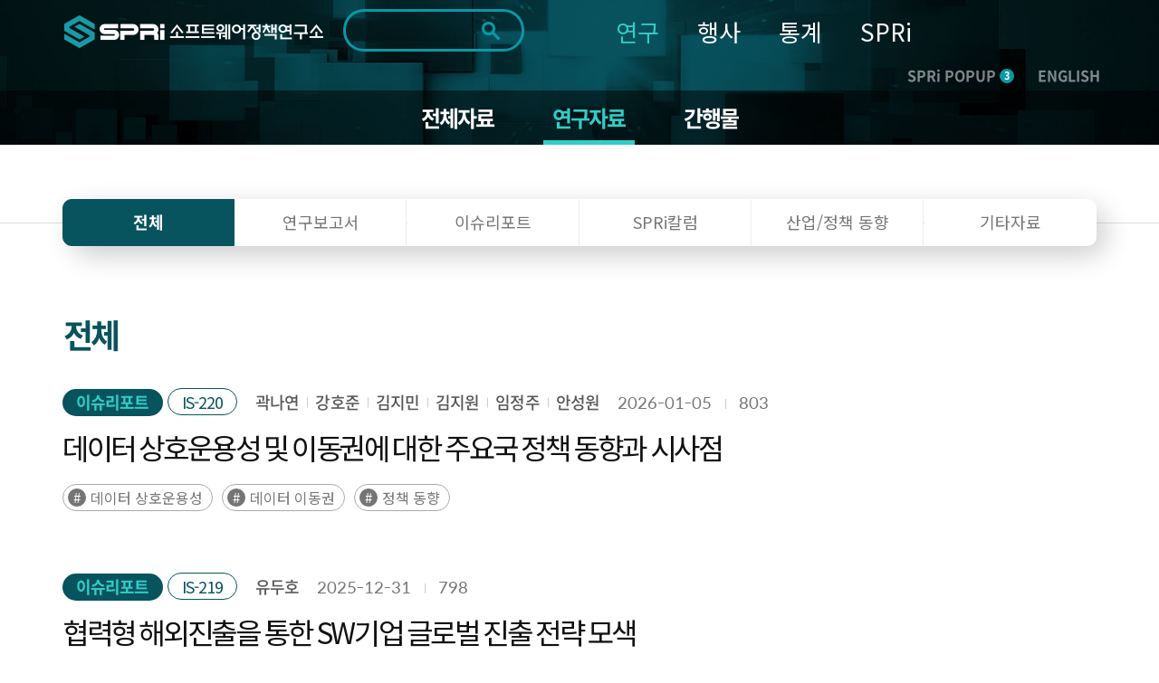

--- FILE ---
content_type: text/html; charset=UTF-8
request_url: https://spri.kr/posts?code=data_all&study_type=&board_type=&flg=&data_page=1
body_size: 37994
content:
<!DOCTYPE html>
<html lang="ko">

<head>
    <meta charset="utf-8">

        <title>
		SPRi - 소프트웨어정책연구소 : 연구자료 전체    </title>
    <meta name="viewport" content="width=device-width, initial-scale=1.0">
<meta http-equiv="X-UA-Compatible" content="IE=edge" />
<meta name="title" content="소프트웨어정책연구소">
<meta name="description" content="소프트웨어정책연구소 - 소프트웨어 중심사회의 Think Tank 국가연구기관">
<meta name="keywords" content="소프트웨어정책연구소,SPRI,국가연구기관,소프트웨어">
<meta property="og:type" content="website">
<meta property="og:title" content="SPRi 소프트웨어정책연구소 : 연구자료 전체">
<meta property="og:description" content="연구자료 노출용 게시판">
<meta property="og:image" content="https://spri.kr/favicon/apple-icon-180x180.png">
<meta property="og:url" content="spri.kr">
<link rel="stylesheet" href="https://cdn.materialdesignicons.com/3.3.92/css/materialdesignicons.min.css" integrity="sha384-Os+gWiwBFn2rYhqRoJXOFRNCL3nosPlBzv17xQ5GWLdCJ4jZK4kw/ORt2fEt5b45" crossorigin="anonymous">
<link rel="stylesheet" href="https://cdn.jsdelivr.net/gh/xpressengine/xeicon@2.3.3/xeicon.min.css" integrity="sha384-OX60W5no62t3a7IWb/778scS02RmUVFiMWgxiaEMwIlqYjLONUVz9xqTGVWlyiFH" crossorigin="anonymous">
<link rel="stylesheet" href="https://fonts.googleapis.com/css?family=Noto+Sans+KR">
<!-- <script src="https://developers.kakao.com/sdk/js/kakao.js"></script> -->
<script src="/spri/js/kakao.js" crossorigin="anonymous"></script>
<!-- Global site tag (gtag.js) - Google Analytics -->
<!--script async src="https://www.googletagmanager.com/gtag/js?id=G-19SWB89037" crossorigin="anonymous"></script-->
<script src="https://developers.kakao.com/sdk/js/kakao.js"></script>
<script src="https://www.googletagmanager.com/gtag/js?id=G-19SWB89037"></script>
<script>
  window.dataLayer = window.dataLayer || [];
  function gtag(){dataLayer.push(arguments);}
  gtag('js', new Date());

  gtag('config', 'G-19SWB89037');
</script>




	<link rel="stylesheet" href="/lib/font-awesome/css/font-awesome.min.css"/>
	<link rel="stylesheet" href="/lib/revolution/css/settings.css"/>
	<link rel="stylesheet" href="/lib/soundmanager2/inlineplayer.css"/>
	<link rel="stylesheet" href="/lib/metismenu/metisMenu.min.css"/>
	<link rel="stylesheet" href="/spri/css/SpoqaHanSans.css"/>
	<link rel="stylesheet" href="/spri/css/NotoSans.css"/>
	<link rel="stylesheet" href="/spri/css/board.css"/>
	<link rel="stylesheet" href="/spri/css/print.css"/>
	<link rel="stylesheet" href="/spri/css/reset.css"/>
	<link rel="stylesheet" href="/spri/css/slick.css"/>
	<link rel="stylesheet" href="/spri/css/slick-theme.css"/>
	<link rel="stylesheet" href="/spri/css/fullpage.css"/>
	<link rel="stylesheet" href="/spri/css/main.css?ver=2"/>
	<link rel="stylesheet" href="/spri/css/main_respond.css?ver=2"/>
	<link rel="stylesheet" href="/spri/css/common.css?ver=2"/>
	<link rel="stylesheet" href="/spri/css/comm_respond.css?ver=2"/>
	<link rel="stylesheet" href="/spri/css/common1.css?ver=2"/>
	<link rel="stylesheet" href="/spri/css/common1_respond.css?ver=2"/>
	<link rel="stylesheet" href="/spri/css/common2.css?ver=3"/>
	<link rel="stylesheet" href="/spri/css/common2_respond.css?ver=2"/>
	<link rel="stylesheet" href="/spri/css/cloud.css?ver=2"/>

	<script src="/spri/js/jquery-1.11.1.min.js"></script>
	<script src="/spri/js/jquery-migrate-1.4.1.min.js"></script>
	<script src="/spri/js/jquery.easing.1.3.js"></script>
	<script src="/spri/js/common.js"></script>
	<script src="/spri/js/fullpage.js"></script>
	<script src="/spri/js/slick.min.js"></script>
	<script src="/spri/js/sub.js"></script>
	<script src="/spri/js/main.js"></script>
	<script src="/spri/js/pdf2.js"></script>
	<script src="/spri/js/cloud.js"></script>
	<script src="/lib/bootstrap/js/bootstrap.min.js"></script>
	<script src="/spri/js/base.js?ver=200527_1"></script>
	<script src="/lib/metismenu/metisMenu.min.js"></script>
	<script src="/lib/revolution/js/jquery.themepunch.tools.min.js"></script>
	<script src="/lib/revolution/js/jquery.themepunch.revolution.min.js"></script>
	<script src="/lib/soundmanager2/soundmanager2-jsmin.js"></script>
	<script src="/lib/soundmanager2/inlineplayer.js"></script>
	<script src="/spri/js/custom.js?ver=1"></script>
	<script src="/spri/js/custom2.js?ver=1"></script>
	<script src="/lib/anyslider/jquery.anyslider.js"></script>
<link rel="apple-touch-icon" sizes="57x57" href="/favicon/apple-icon-57x57.png">
<link rel="apple-touch-icon" sizes="60x60" href="/favicon/apple-icon-60x60.png">
<link rel="apple-touch-icon" sizes="72x72" href="/favicon/apple-icon-72x72.png">
<link rel="apple-touch-icon" sizes="76x76" href="/favicon/apple-icon-76x76.png">
<link rel="apple-touch-icon" sizes="114x114" href="/favicon/apple-icon-114x114.png">
<link rel="apple-touch-icon" sizes="120x120" href="/favicon/apple-icon-120x120.png">
<link rel="apple-touch-icon" sizes="144x144" href="/favicon/apple-icon-144x144.png">
<link rel="apple-touch-icon" sizes="152x152" href="/favicon/apple-icon-152x152.png">
<link rel="apple-touch-icon" sizes="180x180" href="/favicon/apple-icon-180x180.png">
<link rel="icon" type="image/png" sizes="192x192"  href="/favicon/android-icon-192x192.png">
<link rel="icon" type="image/png" sizes="32x32" href="/favicon/favicon-32x32.png">
<link rel="icon" type="image/png" sizes="96x96" href="/favicon/favicon-96x96.png">
<link rel="icon" type="image/png" sizes="16x16" href="/favicon/favicon-16x16.png">
<link rel="manifest" href="/favicon/manifest.json">
<meta name="msapplication-TileColor" content="#ffffff">
<meta name="msapplication-TileImage" content="/ms-icon-144x144.png">
<meta name="theme-color" content="#ffffff">
<meta name="naver-site-verification" content="303eb53021546f512f0931d8086915607662cbec"/>
<meta name="naver-site-verification" content="97e39a7f07f731131d071ecc5fba3d3dc1e52b90"/>

<style>
	#accessibility { position: relative; top: 0; left: 0; right: 0; z-index: 99999; }
	#accessibility li a, #accessibility li a:visited { position: absolute; left: 0px; top: -500px; width: 1px; height: 1px; overflow: hidden; display: block; text-decoration: none; color: #fff; }
	#accessibility li a:active, #accessibility li a:focus { top: 0; width: 100%; padding: 15px 0; height:auto; text-align: center; font-size: 17px; background: #333; }
	/* /spri/plugins/Spri/src/Template/Element/header.ctp */
	.search .form-control::-webkit-input-placeholder { /* Chrome/Opera/Safari */ color: #ddd !important; }
	.search .form-control::-moz-placeholder { /* Firefox 19+ */ color: #ddd !important; }
	.search .form-control:-ms-input-placeholder { /* IE 10+ */ color: #ddd !important; }
	.search .form-control:-moz-placeholder { /* Firefox 18- */ color: #ddd !important; }
	.search .fa-search {color: #ddd !important;}
	
	.anncmtDownload{
	display: block;
    padding: 0 40px 0 100px;
    background-image: url(/spri/images/common/down_view_icon.png);
	background-color: #248386;
    background-position: 40px center;
    background-size: 39px 34px;
    background-repeat: no-repeat;
    font-weight: 500;
    font-size: 24px;
    line-height: 80px;
    color: #ffffff;
	border-radius: 15px;
	width: 100%;
	height:80px;
	text-align:left;
	word-break: keep-all;
	letter-spacing: -0.05em;
}
</style>
<script>
$(document).ready(function(){
	$(".anncmtDownload").click(function(){
		var down_id = $(this).data("down");
		location.href=down_id;
	})	
});
</script>
    
    <!-- echo "===".$nowMenu['id'];exit; 해당메뉴 고유번호-->

    <script>

var url = window.location.href;
if(url.indexOf("/posts/view/") > 0){
    var tit = document.title;
    var urlParams = new URL(location.href).searchParams;
    var board_type = urlParams.get('board_type');
    var page_code = urlParams.get('code');

    console.log(page_code);

    if(board_type == "research"){
        tit = tit + " 연구보고서 - 상세화면";
    }else if(board_type == "issue_reports"){
        tit = tit + " 이슈리포트 - 상세화면";
    }else if(board_type == "column"){
        tit = tit + " SPRi 칼럼 - 상세화면";
    }else if(board_type == "industry_trend"){
        tit = tit + " 산업/정책 동향 - 상세화면";
    }else if(board_type == "ai_brief"){
        tit = tit + " 기타자료 - 상세화면";
    }else{
        tit = tit + "";
    }
    
    if(page_code == "conference" || page_code == "forum" || page_code == "speech" || page_code == "notice" || page_code == "magazine" || 
        page_code == "annual_reports" || page_code == "sw_reports" || page_code == "AI-Brief" || page_code == "archive" || page_code == "issue_reports"){
        tit = tit + " - 상세화면";
    }else{
        tit = tit + "";
    }

    document.title = tit;
}

</script>    

</head>

<body>
    <!-- <span itemscope="" itemtype="http://schema.org/Organization" class="hide">
    <link itemprop="url" href="https://spri.kr">
<a itemprop="sameAs" href="https://blog.naver.com/opencommunity">네이버 연관채널 0</a><a itemprop="sameAs" href="https://www.facebook.com/groups/122992425079035/">네이버 연관채널 1</a><a itemprop="sameAs" href="https://www.youtube.com/user/SPRimedia">네이버 연관채널 2</a></span>
 -->


<ul id="accessibility">
        <li><a href="#page-cont" onclick="document.getElementById('main-content').tabIndex = -1;document.getElementById('main-content').focus();window.scrollTo(0, 260);return false;">본문 바로가기</a></li>
        <li><a href="#gnb" onclick="document.getElementById('menu-container').tabIndex = -1;document.getElementById('menu-container').focus();return false;">주메뉴 바로가기</a></li>
</ul>

<script>
function fn_mainSearch_submit(){
    const checkboxes = document.querySelectorAll('input[name="s_field_type[]"]');
    const anyChecked = Array.from(checkboxes).some(cb => cb.checked);
    const keywordInput = document.getElementById('s_keyword');

	if($("#s_keyword").val() == ""){
		alert("검색어를 입력해 주세요.");
	} else if(!anyChecked) {
		alert("검색 범위를 최소 1개 선택해주세요.");
    } else {
		// $('#main_search').submit();
        const form = document.getElementById('main_search');
        const detailInputs = document.querySelectorAll('#detail_search_panel input');

        // 기존에 복제된 요소 있으면 삭제 (중복 방지)
        form.querySelectorAll('.cloned-input').forEach(e => e.remove());

        keywordInput.disabled = true;
        
        const hiddenKeyword = document.createElement('input');
        hiddenKeyword.type = 'hidden';
        hiddenKeyword.name = 's_keyword';
        hiddenKeyword.value = keywordInput.value;
        hiddenKeyword.classList.add('cloned-input');  // ← 이 줄 추가했음
        form.appendChild(hiddenKeyword);

        // // detail_search_panel의 input들을 복제해서 form에 붙임
        detailInputs.forEach(input => {
            if (input.name && input.name !== 's_keyword') {
                const clone = input.cloneNode(true);
                clone.classList.add('cloned-input');
                if (input.type === 'radio' && !input.checked) return; // 선택 안된 라디오 제외
                form.appendChild(clone);
            }
        });

        form.submit();
	}
}
function fn_mainSearch_submit_m(){

    const checkboxes = document.querySelectorAll('input[name="s_field_type[]"]');
    const anyChecked = Array.from(checkboxes).some(cb => cb.checked);
    const keywordInput = document.getElementById('s_keyword_m');

	if($("#s_keyword_m").val() == ""){
		alert("검색어를 입력해 주세요.");
	} else if(!anyChecked) {
		alert("검색 범위를 최소 1개 선택해주세요.");
    } else {
		// $('#main_search').submit();
        const form = document.getElementById('main_s_field_m');
        const detailInputs = document.querySelectorAll('#detail_search_panel input');

        // 기존에 복제된 요소 있으면 삭제 (중복 방지)
        form.querySelectorAll('.cloned-input').forEach(e => e.remove());

        keywordInput.disabled = true;
        
        const hiddenKeyword = document.createElement('input');
        hiddenKeyword.type = 'hidden';
        hiddenKeyword.name = 's_keyword_m';
        hiddenKeyword.value = keywordInput.value;
        hiddenKeyword.classList.add('cloned-input');
        form.appendChild(hiddenKeyword);

        // // detail_search_panel의 input들을 복제해서 form에 붙임
        detailInputs.forEach(input => {
            if (input.name && input.name !== 's_keyword_m') {
                const clone = input.cloneNode(true);
                clone.classList.add('cloned-input');
                if (input.type === 'radio' && !input.checked) return; // 선택 안된 라디오 제외
                form.appendChild(clone);
            }
        });

		$("#s_keyword_m").val($("#s_keyword_m").val());
		form.submit();
	}

	// if($("#s_keyword_m").val() == ""){
	// 	alert("검색어를 입력해 주세요.");
	// //	$('#main_search_m').submit();
	// } else if($) {

    // } else {
	// 	$("#s_keyword_m").val($("#s_keyword_m").val());
	// 	$('#main_search_m').submit();
	// }
}
</script>

<header>
<div class="header" id="page-header">
	<!-- gnb_header -->
	<div class="gnb_header">
		<div class="container sty2 clearfix">
			<div class="head_box">
				<div class="logo"><h1><a href="/"><img src="/lib/fileman/Uploads/common/logo.png" alt="SPRi 소프트웨어정책연구소"></a></h1> </div>
				<!-- gnb -->
				<div class="inp_box">
				    <form method="get" accept-charset="utf-8" id="main_search" role="form" action="/search/ksearch">                    <label for="s_keyword" style="display:none">검색</label>
                    <!-- <input type="hidden" value=> -->
                    <input type="text" class="inp" name="s_keyword" title="검색키워드" id="s_keyword" tabindex="0" maxlength="70" autocomplete="off" value="">
                    <button type="button" class="search_btn" onclick="fn_mainSearch_submit();" title="통합검색 버튼"></button>
                                                </form>                    <!-- 자동완성 api -->
                    <div class="ark-box" id="ark-box"> </div>
				</div>
                
                <!-- 상세검색 -->
                    <div class="detail_search_panel" id="detail_search_panel">
						<div class="detail_search_content">
							<div class="sch_detail_box">
								<div class="sch_detail">
									<div class="title">검색범위</div>
                                    <div class="select_box">
                                        <label>
                                            <input type="checkbox" id="chk_all" checked> 전체
                                        </label>

                                        <label>
                                            <input type="checkbox" class="chk_item" name="s_field_type[]" value="title"
                                                checked>
                                            제목
                                        </label>

                                        <label>
                                            <input type="checkbox" class="chk_item" name="s_field_type[]" value="content"
                                                checked>
                                            내용
                                        </label>

                                        <label>
                                            <input type="checkbox" class="chk_item" name="s_field_type[]" value="tags"
                                                checked>
                                            태그
                                        </label>

                                        <label>
                                            <input type="checkbox" class="chk_item" name="s_field_type[]" value="file_content"
                                                checked>
                                            첨부파일
                                        </label>
						            </div>
								</div>
								<div class="sch_detail">
									<div class="title">기간</div>
									<div class="radio_box">
										<ul class="list">
											<li>
												<span class="radio_area">
													<input type="radio" class="radio_inp" value="" id="date_type" name="date_type" checked onclick="date_type_btn(this.value);">
													<label for="date_type"><span class="text">전체</span></label>
												</span>
											</li>
											<li>
												<span class="radio_area">
													<input type="radio" class="radio_inp" value="1" id="date_type_1" name="date_type"  onclick="date_type_btn(this.value);">
													<label for="date_type_1"><span class="text">1일</span></label>
												</span>
											</li>
											<li>
												<span class="radio_area">
													<input type="radio" class="radio_inp" value="2" id="date_type_2" name="date_type"  onclick="date_type_btn(this.value);">
													<label for="date_type_2"><span class="text">1주</span></label>
												</span>
											</li>
											<li>
												<span class="radio_area">
													<input type="radio" class="radio_inp" value="3" id="date_type_3" name="date_type"  onclick="date_type_btn(this.value);">
													<label for="date_type_3"><span class="text">1개월</span></label>
												</span>
											</li>
											<li>
												<span class="radio_area">
													<input type="radio" class="radio_inp" value="4" id="date_type_4" name="date_type"  onclick="date_type_btn(this.value);">
													<label for="date_type_4"><span class="text">3개월</span></label>
												</span>
											</li>
											<li>
												<span class="radio_area">
													<input type="radio" class="radio_inp" value="5" id="date_type_5" name="date_type"  onclick="date_type_btn(this.value);">
													<label for="date_type_5"><span class="text">1년</span></label>
												</span>
											</li>
										</ul>
									</div>
								</div>
								<div class="input_box">
									<input type="date" class="sch_inp" max="9999-12-31" name="s_s_day" id="s_s_day" value="">
									<span class="text">~</span>
									<input type="date" class="sch_inp" max="9999-12-31" name="s_e_day" id="s_e_day" value="">
								</div>
                                <div class="detail_search_submit">
                                    <button class="detail_search_submit_btn" onclick="fn_mainSearch_submit()">조회</button>
                                </div>
							</div>
						</div>
					</div>



				<ul id="gnb" class="gnb" style="background-color: transparent;">
            		<li>
            			<a href="/posts?code=data_all&flg=1" class="gnb_on">연구</a>
            			<ul class="sub_gnb">
            				<li>
            					<a href="/posts?code=data_all&flg=1" class="sub2_btn">전체자료</a>
            				</li>
            				<li>
            					<a href="/posts?code=data_all" class="sub2_btn">연구자료</a>
            				</li>
            				<li>
            					<a href="#" class="sub2_btn">간행물</a>
            					<ul class="m_sub2_gnb">
            						<li><a href="/posts?code=magazine">- SW중심사회</a></li>
            						<li><a href="/posts?code=annual_reports">- 산업연간보고서</a></li>
            						<li><a href="/posts?code=sw_reports">- 승인통계보고서</a></li>
            						<li><a href="/posts?code=AI-Brief">- AI 브리프</a></li>
            						<li><a href="/posts?code=archive">- 이전 간행물</a></li>
            					</ul>
            				</li>
            			</ul>
            		</li>
            		<li>
            			<a href="/posts?code=conference&flg=1" class="">행사</a>
            			<ul class="sub_gnb">
            				<li>
            					<a href="/posts?code=conference&flg=1" class="sub2_btn">전체행사</a>
            				</li>
            				<li>
            					<a href="/posts?code=conference" class="sub2_btn">컨퍼런스</a>
            				</li>
            				<li>
            					<a href="/posts?code=forum" class="sub2_btn">포럼</a>
            				</li>
            				<li>
            					<a href="/posts?code=speech" class="sub2_btn">세미나</a>
            				</li>
            			</ul>
            		</li>
            		<li>
            			<a href="https://stat.spri.kr " class="">통계</a>
            			<ul class="sub_gnb">
            				<li>
            					<a href="https://stat.spri.kr/uportal/stat/comBriefStatPage.do" class="sub2_btn">통계서비스</a>
            				</li>
            				<li>
            					<a href="https://stat.spri.kr/uportal/report/statPublicationPage.do" class="sub2_btn">간행물</a>
            				</li>
            				<li>
            					<a href="https://stat.spri.kr/uportal/board/pres/searchBulletinPage.do" class="sub2_btn">정보</a>
            				</li>
            				<li>
            					<a href="https://stat.spri.kr/uportal/board/notice/searchBulletinPage.do" class="sub2_btn">알림</a>
            				</li>
            			</ul>
            		</li>
            		<li>
            			<a href="https://spri.kr/pages/greeting" class="">SPRi</a>
            			<ul class="sub_gnb">
            				<li>
            					<a href="#" class="sub2_btn">소개</a>
            					<ul class="m_sub2_gnb">
            						<li><a href="/changes">- 연혁</a></li>
            						<li><a href="/pages/greeting">- 인사말</a></li>
            						<li><a href="/pages/mission">- 미션+비전</a></li>
            						<li><a href="/pages/ci_info">- CI소개</a></li>
            						<li><a href="/pages/crews">- 조직</a></li>
            						<li><a href="/pages/anouncement">- 경영공시</a></li>
            						<li><a href="/pages/map">- 오시는 길</a></li>
            					</ul>
            				</li>
            				<li>
            					<a href="#" class="sub2_btn">알림</a>
            					<ul class="m_sub2_gnb">
            						<li><a href="/posts?code=notice">- 공지사항</a></li>
            						<li><a href="/pages/media">- 미디어</a></li>
            						<li><a href="/posts?code=open_release">- 정보공개</a></li>
            					</ul>
            				</li>
            			</ul>
            		</li>
                    				</ul>
				<!-- // gnb -->
				<div class="m_box">
					<div class="m_sch_cont">
						<form method="get" accept-charset="utf-8" id="main_s_field_m" role="form" action="/search/ksearch">						<input type="text" class="inp" name="s_keyword_m" title="검색키워드" id="s_keyword_m" tabindex="0" placeholder="검색어를 입력해주세요." maxlength="70">
						</form>					</div>
					<button type="button" class="sch_link_btn sty1"  title="통합검색영역 노출 버튼"><img src="/spri/images/common/sch_link_icon2.png" alt=""></button>
					<button type="button" class="sch_link_btn sty2" onClick="fn_mainSearch_submit_m();"  title="통합검색영역 노출 버튼"><img src="/spri/images/common/sch_link_icon2.png" alt=""></button>
					<button type="button" class="m_gnb_btn" title="전체메뉴 보기 버튼"><img src="/spri/images/common/all_menu_icon.png" alt=""></button>
				</div>
				<div class="com_head_box">
					<a href="#" class="head_pop_btn" onClick="fn_pop_show();">SPRi POPUP<span class="num">3</span></a>
					<a href="/spri/eng_index.html" class="mult_btn">ENGLISH</a>
				</div>
			</div>
		</div>
	</div>
	<!-- // gnb_header -->

	 <!-- m_gnb_wrap -->
    <div class="m_gnb_wrap">
        <!-- m_gnb_top -->
        <div class="m_gnb_top">
            <div class="logo">
		<a href="/">
			<img src="/lib/fileman/Uploads/common/logo.png" alt="SPRi 소프트웨어정책연구소">
		</a>
	</div>
	<div class="m_com_head_box">
		<a href="#" class="head_pop_btn" onClick="fn_pop_show();">SPRi POPUP<span class="num">3</span></a>
		<a href="/spri/eng_index.html" class="eng_link">ENGLISH</a>
	</div>
            <span class="mid_helper"></span>
        </div>
        <!-- // m_gnb_top -->

        <!-- m_gnb 내부 태그는 쿼리로 들어감. -->
        <ul class="m_gnb">

		<!-- li>
			<a href="/participation/conference.html">참여</a>
			<ul class="m_sub_gnb">
				<li><a href="/participation/conference.html">컨퍼런스</a></li>
				<li><a href="/participation/forum.html">포럼</a></li>
				<li><a href="/participation/seminar.html">세미나</a></li>
			</ul>
		</li>
		<li class="none">
			<a href="http://stat.spri.kr" target="_blank">통계</a>
			<ul class="m_sub_gnb">
				<li>
					<a href="http://stat.spri.kr" target="_blank">- 통계</a>
				</li>
			</ul>
		</li>
		<li>
			<a href="/introduce/greet.html">SPRI</a>
			<ul class="m_sub_gnb">
				<li>
					<a href="#" class="sub2_btn">소개</a>
					<ul class="m_sub2_gnb">
						<li><a href="/introduce/greet.html">- 인사말</a></li>
						<li><a href="/introduce/history.html">- 연혁</a></li>
						<li><a href="/introduce/mission_vision.html">- 미션/비전</a></li>
						<li><a href="/introduce/group.html">- 조직</a></li>
						<li><a href="/introduce/manage_disclo.html">- 경영공시</a></li>
						<li><a href="/introduce/way.html">- 오시는 길</a></li>
					</ul>
				</li>
				<li>
					<a href="#" class="sub2_btn">알림</a>
					<ul class="m_sub2_gnb">
						<li><a href="/notice/notice.html">- 공지사항</a></li>
						<li><a href="/notice/media.html">- 미디어</a></li>
						<li><a href="/notice/newsletter.html">- 뉴스레터</a></li>
						<li><a href="/notice/info_public.html">- 정보공개</a></li>
					</ul>
				</li>
			</ul>
		</li -->
	</ul>
        <!-- // m_gnb -->

        <button type="button" class="m_gnb_close"><i class="xi-close"></i><span class="hide">모바일 주 메뉴 닫기</span></button>
    </div>
    <!-- // m_gnb_wrap -->
    <div class="m_gnb_bg"></div>
</div>

</header>

<script>
$(function() {
    $('#floatHeader .gnb').hover(function() {
        $('#floatHeader .sub').show();
        $('#floatHeader .logo-container .search').show();
    });
    $(document).mouseup(function (e)
    {
        var container1 = $('#floatHeader .sub');
        var container2 = $('#floatHeader .logo-container .search');
        if(!container1.is(e.target) && container1.has(e.target).length === 0 && !container2.is(e.target) && container2.has(e.target).length === 0) {
            container1.hide();
            container2.hide();
        }
    });
    $('.btnSearch').on('click',
        function() {
            if($('.mobile_search').css('display') == 'none') {
                $('.mobile_search').css('display', 'block');
                //$('#mobile_search_input').focus();
            } else {
                $('.mobile_search').css('display', 'none');
            }
        }
    );
    $('.search_btn').on('click', function() {
        if($(this).parent().parent().find('input').first().val() == '') {
            //alert('검색어를 입력해주세요');
            $('.mobile_search').css('display', 'none');
            return false;
        } else {
            return true;
        }
    });

window.addEventListener('load', function () {
    $(document).on('click', '.sch_link_btn', function(){
        console.log('누름');
        $(this).closest('.m_box').toggleClass('on');

        if ($(this).hasClass('sty1')) {
            $(this).hide();
            $('.sch_link_btn.sty2').show();
        }
    });
});
    

// $('.sch_link_btn').on('click', function(){
//     console.log('누름')
//     $(this).closest('.m_box').toggleClass('on');
//     if($('.sch_link_btn').hasClass('sty1')){
//         $(this).hide();
//         $('.sch_link_btn.sty2').show();
//     }
// });

// $('.sch_link_btn.sty1').on('click', function() {
//     const box = $(this).closest('.m_box');
//     box.addClass('on');          // 열기
//     $(this).hide();              // sty1 숨기기
//     $('.sch_link_btn.sty2').show();   // sty2 보이기
// });

// $('.sch_link_btn.sty2').on('click', function() {
//     const box = $(this).closest('.m_box');
//     box.removeClass('on');       // 닫기
//     $(this).hide();              // sty2 숨기기
//     $('.sch_link_btn.sty1').show();   // sty1 다시 보이기
// });

});

function fn_pop_show() {
	if($('.main_popup_cont').is(':visible') == true){
		$(".main_popup_cont").hide();
	}else{
		$(".main_popup_cont").show();
		main_pop_slide.slick('setPosition');
		$('html, body').addClass('hidden');
		$('.main_slide_box .slick-active a').focus();
		setCookieMobile("main_popup_cont", "done" , 0);
	}
}

/** 검색엔진 25-10-27 */
document.addEventListener('DOMContentLoaded', function() {
  const btn = document.querySelector('.detail_search_btn');
  const panel = document.querySelector('.detail_search_panel');
    if (btn) {
        btn.addEventListener('click', () => {
            panel.classList.toggle('active');
        });
    }
});

function date_type_btn(obj) {
   var now = new Date();
   var y = now.getFullYear();
   var m = now.getMonth() + 1;
   if(m < 10) {
      m = "0"+m;   
   }
   var d = now.getDate();
   if(d < 10) {
      d = "0"+d;   
   }
   var now_day = y+"-"+m+"-"+d;
   if(obj == "") {
      $('input[name="s_s_day"]').val("");
      $('input[name="s_e_day"]').val("");
   } else if(obj == "1") {
      var s_day = new Date(now.setDate(now.getDate() - 1));
      var s_y = s_day.getFullYear();
      var s_m = s_day.getMonth() + 1;
      if(s_m < 10) {
         s_m = "0"+s_m;   
      }
      var s_d = s_day.getDate();
      if(s_d < 10) {
         s_d = "0"+s_d;   
      }
      var start_day = s_y+"-"+s_m+"-"+s_d;

      $('input[name="s_s_day"]').val(start_day);
      $('input[name="s_e_day"]').val(now_day);
   } else if(obj == "2") {
      var s_day = new Date(now.setDate(now.getDate() - 7));
      var s_y = s_day.getFullYear();
      var s_m = s_day.getMonth() + 1;
      if(s_m < 10) {
         s_m = "0"+s_m;   
      }
      var s_d = s_day.getDate();
      if(s_d < 10) {
         s_d = "0"+s_d;   
      }
      var start_day = s_y+"-"+s_m+"-"+s_d;

      $('input[name="s_s_day"]').val(start_day);
      $('input[name="s_e_day"]').val(now_day);
   } else if(obj == "3") {
      var s_day = new Date(now.setMonth(now.getMonth() - 1));
      var s_y = s_day.getFullYear();
      var s_m = s_day.getMonth() + 1;
      if(s_m < 10) {
         s_m = "0"+s_m;   
      }
      var s_d = s_day.getDate();
      if(s_d < 10) {
         s_d = "0"+s_d;   
      }
      var start_day = s_y+"-"+s_m+"-"+s_d;
      
      $('input[name="s_s_day"]').val(start_day);
      $('input[name="s_e_day"]').val(now_day);
   } else if(obj == "4") {
      var s_day = new Date(now.setMonth(now.getMonth() - 3));
      var s_y = s_day.getFullYear();
      var s_m = s_day.getMonth() + 1;
      if(s_m < 10) {
         s_m = "0"+s_m;   
      }
      var s_d = s_day.getDate();
      if(s_d < 10) {
         s_d = "0"+s_d;   
      }
      var start_day = s_y+"-"+s_m+"-"+s_d;
      
      $('input[name="s_s_day"]').val(start_day);
      $('input[name="s_e_day"]').val(now_day);
   } else if(obj == "5") {
      var s_day = new Date(now.setFullYear(now.getFullYear() - 1));
      var s_y = s_day.getFullYear();
      var s_m = s_day.getMonth() + 1;
      if(s_m < 10) {
         s_m = "0"+s_m;   
      }
      var s_d = s_day.getDate();
      if(s_d < 10) {
         s_d = "0"+s_d;   
      }
      var start_day = s_y+"-"+s_m+"-"+s_d;
      
      $('input[name="s_s_day"]').val(start_day);
      $('input[name="s_e_day"]').val(now_day);
   }
}


const chkAll = document.getElementById('chk_all');
const chkItems = document.querySelectorAll('.chk_item');

// 전체 체크박스 클릭 시 나머지 체크박스 체크/해제
chkAll.addEventListener('change', () => {
    chkItems.forEach(cb => cb.checked = chkAll.checked);
});

// 나머지 체크박스 개별 클릭 시 전체 체크박스 상태 반영
chkItems.forEach(cb => {
    cb.addEventListener('change', () => {
        const allChecked = Array.from(chkItems).every(c => c.checked);
        chkAll.checked = allChecked;
    });
});

document.getElementById('s_keyword').addEventListener('keydown', function(event) {
  if (event.key === 'Enter') {
    event.preventDefault(); // 폼 기본 제출 막기
    fn_mainSearch_submit();
  }
});

document.getElementById('s_keyword_m').addEventListener('keydown', function(event) {
  if (event.key === 'Enter') {
    event.preventDefault(); // 폼 기본 제출 막기
    fn_mainSearch_submit_m();
  }
});

/**자동완성 api */
const searchInput = document.getElementById('s_keyword');
const arkBox = document.getElementById('ark-box');
const searchForm = document.getElementById('main_search');
let debounceTimer;
let selectedIndex = -1;

searchInput.addEventListener('input', function() {
    const keyword = this.value.trim();
    clearTimeout(debounceTimer);
    selectedIndex = -1;

    if (keyword.length < 1) {
        arkBox.style.display = 'none';
        return;
    }

    debounceTimer = setTimeout(() => {
        fetchAutoComplete(keyword);
    }, 300);
});

async function fetchAutoComplete(keyword) {
    try {
        
        const url = '/search/autocomplete?keyword=' + encodeURIComponent(keyword);
        console.log("실행 URL:", url);

        const response = await fetch(url);
        console.log("응답 상태:", response.status);

        if (!response.ok) {
            throw new Error(`HTTP ${response.status} - ${response.statusText}`);
        }

        const result = await response.json();
        console.log("응답 JSON:", result);

        // div 선택
        const box = document.getElementById('ark-box');

        // 기존 내용 초기화
        box.innerHTML = '';

        if (result.success && Array.isArray(result.data) && result.data.length > 0) {
            box.style.display = 'block';
            // ul 엘리먼트 생성
            const ul = document.createElement('ul');
            ul.classList.add('ark-list');
            const url = '/search/ksearch?&s_field_type%5B0%5D=title&s_field_type%5B1%5D=content&s_field_type%5B2%5D=tags&s_field_type%5B3%5D=file_content&date_type=&s_s_day=&s_e_day=';

            // 각 항목 추가
            result.data.forEach(item => {
                const li = document.createElement('li');
                li.classList.add('ark-item');

                const a = document.createElement('a');
                a.href = url + '&s_keyword=' + encodeURIComponent(item.keyword);
                a.innerHTML = item.hkeyword ?? item.keyword;
                li.appendChild(a);
                ul.appendChild(li);
            });

            // 완성된 목록을 box 안에 추가
            box.appendChild(ul);

        } else {
            box.style.display = 'none';
        }

    } catch (error) {
        console.error('Error fetching suggestions:');
        suggestions = [];
        box.style.display = 'none';
    }
}

document.addEventListener('mousedown', function(e) {
    if (!arkBox.contains(e.target) && e.target !== searchInput) {
        arkBox.style.display = 'none';
    }
});

</script>
    <div class="sub_top_cont" id="page-cont">
        <!--div class="sub_val_box">
            <div class="inner_box">
                <div class="container">
                    <div class="title">연구</div>
                    <div class="text">RESEARCH</div>
                </div>
            </div>
        </div-->

	
        <div class="view_link_box">
            <div class="container">
                <div class="view_list_area">
                    <ul class="list">
                        <li class=""><a href="/posts?code=data_all&flg=1" title="">전체자료</a></li><li class="active"><a href="/posts?code=data_all" title="선택됨">연구자료</a></li><li class=""><a href="/posts?code=magazine" title="">간행물</a></li>                    </ul>
                    <!--div class="m_slt_cont">
					<div class="slt_tit">연구자료</div>
					<div class="slt_menu_list">
						<ul class="list">
<li><a href="/posts?code=data_all&flg=1">전체자료</a></li><li><a href="/posts?code=data_all">연구자료</a></li><li><a href="/posts?code=magazine">간행물</a></li>						</ul>
					</div>
				</div-->
                </div>
            </div>
        </div>
    </div>
    <h3 class="blind">연구자료</h3>
    <!--div class="sub_tit">
        <div class="main_title">연구자료</div>
    </div-->


    

        <div class="view_tab_box m_slt_cont">
        <div class="container" id="tab_list">
            <ul class="tab_list sty2">
                                
		
		
		
		<li class="active">
			<a class="box" href="/posts?data_page=1&code=data_all&study_type=&board_type="   title="선택됨">
				<div class="inner_box">
					<div class="text">전체</div>
				</div>
			</a>
		</li>
                <li class="">
					<a class="box" href="/posts?data_page=1&code=data_all&study_type=&board_type=research"  title=""><div class="inner_box"><div class="text">연구보고서</div></div></a>
				</li>
                <li class="">
					<a class="box" href="/posts?data_page=1&code=data_all&study_type=&board_type=issue_reports"  title=""><div class="inner_box"><div class="text">이슈리포트</div></div></a>
				</li><li class="" >
					<a class="box" href="/posts?data_page=1&code=data_all&study_type=&board_type=column"  title=""><div class="inner_box"><div class="text">SPRi칼럼</div></div></a>
				</li>
                <li class="" >
					<a class="box" href="/posts?data_page=1&code=data_all&study_type=&board_type=industry_trend"  title=""><div class="inner_box"><div class="text">산업/정책 <br class="tab_br">동향</div></div></a>
				</li>
                <li class="">
					<a class="box" href="/posts?data_page=1&code=data_all&study_type=&board_type=ai_brief"  title=""><div class="inner_box"><div class="text">기타자료</div></div></a>
				</li>

                <!-- <li class=""><a class="box" href="/posts?data_page=1&code=data_all&study_type=&board_type=insight"><div class="inner_box"><div class="text">인사이트<br class="tab_br">리포트</div></div></a></li> -->
                <!--<li class=""><a class="box" href="/posts?data_page=1&code=data_all&study_type=&board_type=annual_reports"><div class="inner_box"><div class="text">산업연간<br class="tab_br">보고서</div></div></a></li>-->
                
                <!-- li class=""><a class="box" href="/posts?data_page=1&code=data_all&study_type=&board_type=information"><div class="inner_box"><div class="text">정보 <br class="tab_br">및 자료</div></div></a></li>
                <li class=""><a class="box" href="/posts?data_page=1&code=data_all&study_type=&board_type=issue_issue"><div class="inner_box"><div class="text">이슈 <br class="tab_br">및 쟁점</div></div></a></li>
                <li class=""><a class="box" href="/posts?data_page=1&code=data_all&study_type=&board_type=interview"><div class="inner_box"><div class="text">인터뷰</div></div></a></li -->





            </ul>
            <!-- 2021-07-29 모바일 메뉴 셀릭트 -->
            <div class="m_slt_cont">
                <div class="slt_tit">전체</div>
                <div class="slt_menu_list">
                    <ul class="list">
                        <li><a href="/posts?data_page=1&code=data_all&study_type=&board_type=">전체</a></li>
                        <li><a href="/posts?data_page=1&code=data_all&study_type=&board_type=research">연구보고서</a></li>
                        <li><a href="/posts?data_page=1&code=data_all&study_type=&board_type=issue_reports">이슈리포트</a></li>
                        <!-- <li><a href="/posts?data_page=1&code=data_all&study_type=&board_type=insight">인사이트리포트</a></li> -->
                        <!-- <li><a href="/posts?data_page=1&code=data_all&study_type=&board_type=annual_reports">산업연간보고서</a></li>-->
                        <li><a href="/posts?data_page=1&code=data_all&study_type=&board_type=column">SPRi칼럼</a></li>
                        <li><a href="/posts?data_page=1&code=data_all&study_type=&board_type=industry_trend">산업/정책 동향</a></li>
                        <li><a href="/posts?data_page=1&code=data_all&study_type=&board_type=ai_brief">기타자료</a></li>
                        <!-- li><a href="/posts?data_page=1&code=data_all&study_type=&board_type=information">정보 및 자료</a></li>
                        <li><a href="/posts?data_page=1&code=data_all&study_type=&board_type=issue_issue">이슈 및 쟁점</a></li>
                        <li><a href="/posts?data_page=1&code=data_all&study_type=&board_type=interview">인터뷰</a></li -->
                    </ul>
                </div>
            </div>
        </div>
    </div>
    

    <div class="wrapper">
        <div id="real_contents" class="contents">
            <div class="sub_cont">
                <script type="text/javascript">
function goSearch(){
   var f = document.sub_form;
   f.data_page.value = "1";
   f.action="";
   f.submit();
}
</script>
<div class="com_list_cont">
	<div class="container">
		<!--div class="com_top_box tac">
			 <div class="com_sch_box">
				    <form name="sub_form" method="get" action="/posts" Onsubmit="return goSearch();">
				    <input type="hidden" name="data_page" value="1">
				    <input type="hidden" name="code" value="data_all">
				    <input type="hidden" name="study_type" value="">
					<select class="sch_slt" name="board_type" id="board_type" title="옵션을 선택해주세요.">
					<option value="">전체</option>
					<option value="research" >연구보고서</option>
					<option value="issue_reports" >이슈리포트</option>
					<option value="insight" >인사이트리포트</option>
					<option value="annual_reports" >산업연간보고서</option>
					<option value="column" >SPRi칼럼</option>
					<option value="industry_trend" >산업/정책 동향</option>
					<option value="ai_brief" >기타자료</option>
					<option value="information" >정보 및 자료</option>
					<option value="issue_issue" >이슈 및 쟁점</option>
					<option value="interview" >인터뷰</option>
				</select>
				<button type="button" class="sch_btn" onclick="goSearch();" title="검색 버튼"></button>
				</form>
			</div>

			해시태그 추가 2021-10-06
			<div class="tag_list_area sty2">
				<ul class="list">
				   <li><a href="/search/result?s_tags=인공지능">인공지능</a></li>
				   <li><a href="/search/result?s_tags=AI">AI</a></li>
				   <li><a href="/search/result?s_tags=SW산업">SW산업</a></li>
				   <li><a href="/search/result?s_tags=소프트웨어">소프트웨어</a></li>
				   <li><a href="/search/result?s_tags=블록체인">블록체인</a></li>
				   <li><a href="/search/result?s_tags=디지털 전환">디지털 전환</a></li>
				   <li><a href="/search/result?s_tags=SW교육">SW교육</a></li>
				   <li><a href="/search/result?s_tags=오픈소스">오픈소스</a></li>
				   <li><a href="/search/result?s_tags=메타버스">메타버스</a></li>
				   <li><a href="/search/result?s_tags=월간SW중심사회 2014년 11월호">월간SW중심사회 2014년 11월호</a></li>
				</ul>
			</div 
		해시태그 추가 2021-10-06 
		</div-->
		<script>
		$(window).load(function(){
			var title = $('.view_tab_box .tab_list.sty2 li.active .text').text();
			console.log('타이틀은 : ',title);
			
			
			
			
							$('.com_list_box h4').text(title);


			


	





		});
		</script>
		<style type="text/css">
		.com_list_box h4 {
			display: inline-block;
			font-weight: 700;
			font-size: 36px;
			line-height: 50px;
			color: #07535e;
			letter-spacing: -0.075em;
			margin-bottom:30px;
		}
		/* .com_list_box h4:before {content:'';position: absolute;top:0;left:0;width:60px;height:3px;background:#199aa7;} */
		</style>
		<div class="com_list_box">
			<h4></h4>
			<ul class="list">
				<li>
					<div class="box">
						<div class="mark_list_area">
							<ul class="list">


								<li class="bg_c1"><a href="/posts?data_page=1&code=issue_reports&study_type=&board_type=issue_reports&flg=">이슈리포트</a></li>

					



								<li class="bg_c2"><span class="text">IS-220</span></li>

							</ul>
							<ul class="list name">
								<li>
								   <a href="/search/result?s_authors=곽나연">곽나연</a>
								</li>
								<li>
								   <a href="/search/result?s_authors=강호준">강호준</a>
								</li>
								<li>
								   <a href="/search/result?s_authors=김지민">김지민</a>
								</li>
								<li>
								   <a href="/search/result?s_authors=김지원">김지원</a>
								</li>
								<li>
								   <a href="/search/result?s_authors=임정주">임정주</a>
								</li>
								<li>
								   <a href="/search/result?s_authors=안성원">안성원</a>
								</li>
							</ul>
							<div class="data_list_area">
								<ul class="list">
									<li><span class="text"><span class="hide">날짜</span>2026-01-05</span></li>
									<li><span class="text"><span class="hide">조회수</span>803</span></li>
								</ul>
							</div>
						</div>
						<div class="title"><a href="/posts/view/23944?code=issue_reports&study_type=&board_type=&flg=">데이터 상호운용성 및 이동권에 대한 주요국 정책 동향과 시사점</a></div>

						<!-- 연구자료 하단 텍스트 미노출 요청으로 주석처리 2021-10-05 -->
						<!-- <div class="text"><p>기술 발전과 함께 인공지능(AI)은 경제·산업 전반에 지대한 영향을 미치며 국가 경쟁력의 핵심 기술로 부상하고 있다. 데이터는 AI 모델 성능과 신뢰성을 좌우하는 핵심 자원이자 국가 및 산업 경쟁력의 주요 동력으로 자리매김했다. 다양한 주체에 의해 생성되고 활용되는 이종(異種) 데이터가 폭증하며, 데이터의 효과적인 연결과 원활한 유통을 통한 가치 증대를 위해 데이터 상호운용성(Interoperability)과 이동권(Right to Data Portability)의 중요성이 더욱 커지고 있다. 상호운용성은 다양한 시스템과 주체 간 데이터의 원활한 연결, 교환 및 재활용을 보장하며, 이동권은 데이터 주체가 자신의 데이터를 자유롭게 이전하고 통제할 권리를 의미한다. 이러한 배경 속에서 미국, EU, 중국, 일본 등 해외 주요국들은 데이터 주권 강화와 데이터 흐름 활성화를 위해 데이터 상호운용성 및 이동권 관련 정책적 노력을 선제적으로 추진 중이다. 우리나라도 데이터 주권 강화와 경제 가치 창출을 목표로 법제도 개편, 마이데이터 정책 추진, 디지털플랫폼정부 구현 등 다양한 노력으로 데이터 상호운용성 및 이동권 기반을 확충하고 있다. 이 보고서에서는 AI 시대 주요 과제인 데이터 상호운용성 및 이동권 확보를 위한 주요국 정책과 현황을 종합 분석했다. 그 결과, 국내 데이터 활성화와 정책 개선을 위한 네 가지 핵심 추진 방향을 제시한다. 첫째, 통합 데이터 거버넌스와 데이터 주권 강화, 둘째, 데이터 시장의 공정성과 신뢰성 제고, 셋째, 글로벌 데이터 거버넌스 선도와 표준 협력, 그리고 유기적 인프라 연계와 산업별 활용 촉진이다. 이러한 정책 추진을 통해, 국내 데이터 생태계 경쟁력을 높이고 글로벌 수준의 데이터 정책 정립에 기여할 수 있다. Executive Summary Artificial intelligence (AI) is having a profound impact on the economy and industry, emerging as a core technology for national competitiveness. Data has become a key resource that determines the performance and reliability of AI models and a key driver of national and industrial competitiveness. With the explosive growth of heterogeneous data generated and utilized by various entities, the importance of data interoperability and the right to data portability is growing to enhance value through effective data connection and smooth distribution. Interoperability ensures the seamless connection, exchange, and reuse of data between various systems and entities, while the right to data portability signifies the right of data subjects to freely transfer and control their data. Against this backdrop, major countries such as the United States, the EU, China, and Japan are proactively pursuing policy efforts related to data interoperability and portability to strengthen data sovereignty and facilitate data flow. South Korea is also expanding its foundation for data interoperability and mobility through various efforts, including legal reforms, the implementation of MyData policies, and the implementation of a digital platform government, aimed at strengthening data sovereignty and creating economic value. This report comprehensively analyzes the policies and current status of major countries aimed at securing data interoperability and mobility, key challenges in the AI ​​era. The report proposes four key directions for revitalizing domestic data and improving policy: first, strengthening integrated data governance and data sovereignty; second, enhancing fairness and reliability in the data market; and third, leading global data governance and standards cooperation, as well as promoting organic infrastructure linkages and industry-specific utilization. These policy initiatives can enhance the competitiveness of the domestic data ecosystem and contribute to the establishment of world-class data policies.</p>
</div> -->
						<div class="tag_list_area">
							<ul class="list">
								<li><a href="/search/result?s_tags=데이터 상호운용성">데이터 상호운용성</a></li>
								<li><a href="/search/result?s_tags=데이터 이동권">데이터 이동권</a></li>
								<li><a href="/search/result?s_tags=정책 동향">정책 동향</a></li>
							</ul>
						</div>
						
					</div>
				</li>
				<li>
					<div class="box">
						<div class="mark_list_area">
							<ul class="list">


								<li class="bg_c1"><a href="/posts?data_page=1&code=issue_reports&study_type=&board_type=issue_reports&flg=">이슈리포트</a></li>

					



								<li class="bg_c2"><span class="text">IS-219</span></li>

							</ul>
							<ul class="list name">
								<li>
								   <a href="/search/result?s_authors=유두호">유두호</a>
								</li>
							</ul>
							<div class="data_list_area">
								<ul class="list">
									<li><span class="text"><span class="hide">날짜</span>2025-12-31</span></li>
									<li><span class="text"><span class="hide">조회수</span>798</span></li>
								</ul>
							</div>
						</div>
						<div class="title"><a href="/posts/view/23942?code=issue_reports&study_type=&board_type=&flg=">협력형 해외진출을 통한 SW기업 글로벌 진출 전략 모색</a></div>

						<!-- 연구자료 하단 텍스트 미노출 요청으로 주석처리 2021-10-05 -->
						<!-- <div class="text">

	
	
	
	
	
		
		
		본 보고서는 글로벌 디지털 전환 가속화와 기술 패권 경쟁 심화 속에서 국내 SW기업의 해외진출이 선택이 아닌 필수 전략으로 전환되고 있다는 인식에서 출발하였다. AI, 데이터, 플랫폼, 사이버보안 등 디지털 기술 수요는 전 세계적으로 확대되고 있으나, 국가별 규제·표준 차이, 시장 구조의 복잡성, 신뢰성과 레퍼런스 확보 부담 등으로 인해 단독 기업 중심의 해외진출 방식은 구조적 한계에 직면하고 있다. 또한, 바우처, 컨설팅, 정보 제공 등 기존 해외진출 지원정책 역시 초기 시장 탐색 단계에는 기여했으나, 실제 해외 사업 수행과 시장 안착 단계까지 충분히 연결되지 못하는 한계가 지속적으로 제기되고 있다. 이에 본 보고서는 협력형 해외진출을 국내 SW기업의 대안으로 설정하고, 그 개념과 유형을 체계적으로 정리하였다. 협력형 해외진출은 공공–민간 협력형과 민간–민간 협력형으로 구분되며, 정부의 역할과 협력 구조, 해외시장 접근 방식에서 차이를 보인다. 네덜란드 Partners for International Business(PIB) 사례는 정부가 공식 파트너로 참여해 제도적 신뢰와 외교·공공 네트워크를 제공함으로써 산업 단위의 집합적 해외진출을 가능하게 한 공공–민간 협력형 모델을 보여준다. 반면 독일 Export Initiative Environmental Protection(EXI) 사례는 정부가 촉진자 역할에 집중하고, 민간기업들이 컨소시엄을 구성해 해외 프로젝트를 직접 수행하는 민간–민간 협력형 모델의 특징을 잘 보여준다. 해외 사례를 검토한 결과, 협력형 해외진출은 신뢰 확보와 리스크 분산, 통합 솔루션 제공을 통해 해외시장 진입 가능성을 실질적으로 높이는 전략임이 확인되었다. 본 보고서는 이를 바탕으로 국내 SW기업이 시장과 기술 특성에 맞는 협력형 해외진출 전략을 선택·설계할 필요성을 제시하며, 정부 역시 개별 기업 지원 중심에서 벗어나 협력 구조 형성을 촉진하는 방향으로 해외진출 정책을 고도화할 필요가 있음을 시사한다.
		
	
	
	
	
	
	
	Executive Summary

	
	
		
		This report recognizes that overseas expansion has become a necessity for Korean software companies as global digital transformation and technological competition intensify. While demand for digital technologies such as artificial intelligence, data, platforms, and cybersecurity continues to grow, firm-centered overseas expansion strategies face structural limitations due to regulatory and market complexity, as well as rising requirements for trust and reference acquisition. In addition, existing support policies—such as vouchers, consulting, and information provision—have mainly supported early-stage market exploration, with limited impact on actual project execution and market settlement. The report therefore examines cooperative overseas expansion as a practical alternative and classifies it into public–private and private–private collaboration models. These models differ in government roles, collaboration structures, and approaches to overseas markets. The Netherlands’ Partners for International Business(PIB) program represents a public–private model that facilitates industry-level collective expansion through government-backed credibility and networks, while Germany’s Export Initiative Environmental Protection(EXI) illustrates a private–private model in which firms form consortia to directly implement overseas projects with the government acting as a facilitator. The analysis shows that cooperative overseas expansion improves market entry feasibility by strengthening trust, dispersing risks, and enabling integrated solutions. Based on these findings, the report suggests that Korean software companies should strategically design cooperative expansion models suited to market and technological characteristics, and that government policies should focus on fostering collaborative structures to support sustainable overseas expansion.
		
	
	
	
	


</div> -->
						<div class="tag_list_area">
							<ul class="list">
								<li><a href="/search/result?s_tags=SW해외진출">SW해외진출</a></li>
								<li><a href="/search/result?s_tags=협력형 해외진출">협력형 해외진출</a></li>
								<li><a href="/search/result?s_tags=컨소시엄">컨소시엄</a></li>
							</ul>
						</div>
						
					</div>
				</li>
				<li>
					<div class="box">
						<div class="mark_list_area">
							<ul class="list">


								<li class="bg_c1"><a href="/posts?data_page=1&code=issue_reports&study_type=&board_type=issue_reports&flg=">이슈리포트</a></li>

					



								<li class="bg_c2"><span class="text">IS-218</span></li>

							</ul>
							<ul class="list name">
								<li>
								   <a href="/search/result?s_authors=유재흥">유재흥</a>
								</li>
								<li>
								   <a href="/search/result?s_authors=김지민">김지민</a>
								</li>
								<li>
								   <a href="/search/result?s_authors=안성원">안성원</a>
								</li>
								<li>
								   <a href="/search/result?s_authors=권영환">권영환</a>
								</li>
								<li>
								   <a href="/search/result?s_authors=조원영">조원영</a>
								</li>
							</ul>
							<div class="data_list_area">
								<ul class="list">
									<li><span class="text"><span class="hide">날짜</span>2025-12-29</span></li>
									<li><span class="text"><span class="hide">조회수</span>1,115</span></li>
								</ul>
							</div>
						</div>
						<div class="title"><a href="/posts/view/23939?code=issue_reports&study_type=&board_type=&flg=">인공지능의 숨은 동력-소프트웨어의 역할과 함의</a></div>

						<!-- 연구자료 하단 텍스트 미노출 요청으로 주석처리 2021-10-05 -->
						<!-- <div class="text">

	
	
	
	
	
		
		
		인공지능(AI)은 전 세계 경제, 산업, 사회를 재편하는 핵심 동력으로 부상하고 있다. 그간 컴퓨팅 성능과 데이터 저장 능력 등 하드웨어 발전이 주로 조명되어 왔지만, AI 혁신을 실질적으로 가능하게 만드는 소프트웨어의 역할은 상대적으로 덜 주목받아 왔다.

		그러나, 소프트웨어는 복잡한 알고리즘을 구현하는 수준을 넘어, AI 기술의 효율성, 확장성, 접근성 등을 좌우하는 기반이다. 고급 소프트웨어 프레임워크와 프로그래밍 언어는 개발자와 연구자가 정교한 AI 모델을 신속하게 개발하고 개선 및 배포하도록 지원한다. 현대의 인공지능은 방대한 데이터의 수집, 처리, 그리고 고성능 컴퓨팅 자원을 활용한 연산에 기반하고 있다. AI 모델은 다양한 응용 애플리케이션의 엔진으로 여러 AI 서비스와 제품의 근간이 된다. 즉, 소프트웨어가 AI를 만들고, AI는 다시 소프트웨어의 가치를 높이는 동반 성장이 진행중이다.

		이러한 소프트웨어의 근본적 중요성은 분명한 정책적 함의를 갖는다. 하드웨어 인프라나 데이터에 대한 투자만으로는 충분치 않으며, 오픈소스 소프트웨어 생태계, 표준화와 상호운용성, 견고한 소프트웨어 보안 프레임워크 등과 같은 전략적 지원이 병행되어야 한다. 더불어 소프트웨어와 인공지능의 통합적 교육과 인력 양성, 기술 개발, 국제 협력을 촉진하는 정책은 장기적인 AI 경쟁력과 포용적 성장을 뒷받침하는 핵심 수단이 될 것이다. 결국 ‘소프트웨어 생태계의 경쟁력이 곧 AI 경쟁력’이라는 인식을 바탕으로 AI 정책 전반을 설계하고 수행할 필요가 있다.

		이 보고서에서는 AI의 개발 생애주기 단계별로 저변에서 활용되는 소프트웨어의 역할과 사례를 살펴보고, AI 생태계를 견실화하기 위한 SW 정책을 짚어보고자 한다.
		
	
	
	
	
	
	
	Executive Summary

	
	
		
		Artificial intelligence (AI) is emerging as a core driver reshaping the global economy, industry, and society. While advancements in hardware—such as computing power and data storage capacity—have received considerable attention, the role of software in making AI innovation practically feasible has been relatively underexplored.

		However, software extends far beyond the mere implementation of complex algorithms; it constitutes the foundation that determines the efficiency, scalability, and accessibility of AI technologies. Advanced software frameworks and programming languages enable developers and researchers to rapidly design, refine, and deploy sophisticated AI models. Contemporary AI systems rely on the large-scale collection and processing of data, as well as intensive computation leveraging high-performance computing resources. AI models function as the core engines of diverse applications, forming the backbone of a wide range of AI services and products. In this sense, software enables the creation of AI, while AI, in turn, amplifies the value of software—illustrating a process of mutual and reinforcing growth.

		The fundamental importance of software carries clear policy implications. Investment in hardware infrastructure or data alone is insufficient; it must be accompanied by strategic support for areas such as open-source software ecosystems, standardization and interoperability, and robust software security frameworks. Furthermore, policies that promote integrated education and workforce development in software and AI, technological innovation, and international cooperation will serve as critical instruments for sustaining long-term AI competitiveness and fostering inclusive growth. Ultimately, AI policy should be designed and implemented based on the recognition that the competitiveness of the software ecosystem directly translates into the competitiveness of AI.

		This report examines the roles and illustrative cases of software underpinning each stage of the AI development lifecycle and explores software policy directions aimed at strengthening the overall AI ecosystem.
		
	
	
	
	


</div> -->
						<div class="tag_list_area">
							<ul class="list">
								<li><a href="/search/result?s_tags=인공지능 시스템">인공지능 시스템</a></li>
								<li><a href="/search/result?s_tags=인공지능 모델">인공지능 모델</a></li>
								<li><a href="/search/result?s_tags=개발 생애주기">개발 생애주기</a></li>
								<li><a href="/search/result?s_tags=오픈소스">오픈소스</a></li>
								<li><a href="/search/result?s_tags=소프트웨어">소프트웨어</a></li>
							</ul>
						</div>
						
					</div>
				</li>
				<li>
					<div class="box">
						<div class="mark_list_area">
							<ul class="list">


								<li class="bg_c1"><a href="/posts?data_page=1&code=issue_reports&study_type=&board_type=issue_reports&flg=">이슈리포트</a></li>

					



								<li class="bg_c2"><span class="text">IS-217</span></li>

							</ul>
							<ul class="list name">
								<li>
								   <a href="/search/result?s_authors=유호석">유호석</a>
								</li>
								<li>
								   <a href="/search/result?s_authors=이윤석">이윤석</a>
								</li>
							</ul>
							<div class="data_list_area">
								<ul class="list">
									<li><span class="text"><span class="hide">날짜</span>2025-12-24</span></li>
									<li><span class="text"><span class="hide">조회수</span>1,182</span></li>
								</ul>
							</div>
						</div>
						<div class="title"><a href="/posts/view/23938?code=issue_reports&study_type=&board_type=&flg=">AI프로젝트 규모산정 프레임워크 - 빙산의 수면아래, 기술규모 측정하기</a></div>

						<!-- 연구자료 하단 텍스트 미노출 요청으로 주석처리 2021-10-05 -->
						<!-- <div class="text"><p>AI 기술의 급격한 발전으로 AI 프로젝트 발주가 증가하고 있지만, 기존의 기능점수(FP) 방식은, 챗봇이나 RAG(검색 증강 생성)와 같이 사용자 인터페이스는 단순하지만 그 이면에서 방대한 데이터 처리와 복잡한 연산을 수행하는 AI 사업의 실질적 규모를 반영하지 못한다는 한계를 드러내고 있다. 이로 인해 AI 프로젝트의 예산 책정의 현실성이 떨어질 위험성을 안고 있다. 이러한 문제를 해결하기 위해서 본 보고서는 AI프로젝트를 거대한 빙산에 비유하며, 수면 아래 잠겨 있는 데이터 전처리, 임베딩, 벡터 저장소 구축 등 고난도 기술 엔지니어링 영역은 국제 표준인 SNAP(Software Non-functional Assessment Process) 모델을 도입하여 별도로 정량화할 것을 제안한다. 이는 기존 방식으로는 측정 불가능했던 백엔드(Back-end) 기술 공수에 대해 정당한 가치를 부여하는 해결책이 될 것이다. 마지막으로 합리적인 규모산정 체계의 적용을 위해 AI 기술규모 자동화 측정 도구 발굴, AI 프로젝트 데이터 축적, 그리고 AI 엔지니어링 기업 생태계 육성을 실현방안으로 제시한다. 궁극적으로는 이러한 노력이 AI 프로젝트 사업 대가 산정의 정확성과 투명성을 제고하는 데 기여할 것으로 기대한다. Executive Summary As AI technologies advance rapidly, the number of AI project procurements continues to grow. Yet the traditional Function Point (FP) method shows clear limitations: in AI projects such as chatbots or Retrieval-Augmented Generation (RAG), the user interface may appear simple while massive data processing and complex computational workflows operate underneath. FP cannot capture the true scale of these hidden engineering efforts, creating a risk that AI project budgets will be underestimated and ultimately unrealistic. To address this gap, this report shifts the focus from AI model development to AI Application Service Construction (Engineering) and proposes a framework for scope estimation. It recommends adopting the international SNAP (Software Non-functional Assessment Process) standard to quantify the technical complexity involved in back-end operations—such as data preprocessing, embedding generation, and vector-store construction—that FP cannot measure. For a sound compensation system to take root, this report suggests key directions: discovering automated measurement tools for AI technical scope, accumulating AI project data, and fostering the AI engineering company ecosystem. Ultimately, these efforts will contribute to enhancing the accuracy and transparency of AI project cost estimation.</p>
</div> -->
						<div class="tag_list_area">
							<ul class="list">
								<li><a href="/search/result?s_tags=AI사업">AI사업</a></li>
								<li><a href="/search/result?s_tags=SNAP">SNAP</a></li>
								<li><a href="/search/result?s_tags=예산수립">예산수립</a></li>
								<li><a href="/search/result?s_tags=사업대가">사업대가</a></li>
								<li><a href="/search/result?s_tags=비기능 요구사항">비기능 요구사항</a></li>
							</ul>
						</div>
						
					</div>
				</li>
				<li>
					<div class="box">
						<div class="mark_list_area">
							<ul class="list">


								<li class="bg_c1"><a href="/posts?data_page=1&code=issue_reports&study_type=&board_type=issue_reports&flg=">이슈리포트</a></li>

					



								<li class="bg_c2"><span class="text">IS-216</span></li>

							</ul>
							<ul class="list name">
								<li>
								   <a href="/search/result?s_authors=양지원">양지원</a>
								</li>
							</ul>
							<div class="data_list_area">
								<ul class="list">
									<li><span class="text"><span class="hide">날짜</span>2025-12-22</span></li>
									<li><span class="text"><span class="hide">조회수</span>948</span></li>
								</ul>
							</div>
						</div>
						<div class="title"><a href="/posts/view/23936?code=issue_reports&study_type=&board_type=&flg=">EU 디지털시장법의 교훈과 한국 SW정책 과제</a></div>

						<!-- 연구자료 하단 텍스트 미노출 요청으로 주석처리 2021-10-05 -->
						<!-- <div class="text"><p>디지털시장법(DMA)은 글로벌 빅테크 기업의 독점적 지위 남용을 억제하고 EU 내 공정경쟁을 촉진하기 위해 제정된 사전규제다. EU는 자국 내 대형 플랫폼 부재와 미국계 빅테크가 운영체제(OS), 앱스토어, 검색, 클라우드 등 SW 기반 플랫폼·서비스 를 장악한 구조적 문제에 대응하고자 2024년 3월 DMA를 본격 시행하였다. 그러나 DMA는 게이트키퍼 규제라는 본래 목표 달성과 더불어, 데이터 처리 제한, 상호운용성 의무, 광고 정보 제공 등 SW 아키텍처와 데이터 인터페이스에 대한 직접 개입을 통해 스타트업 신규 진입과 투자 환경을 위축시키는 의도치 않은 효과가 확인되고 있다. 스타트업·투자 데이터를 활용한 실증 분석 결과, DMA 적용 산업(검색, 소셜미디어, 클라우드 등 10개 분야)은 비적용 산업 대비 신규 기업 수와 투자 규모가 유의하게 감소하였다. 특히 규제 충격 직후 투자자의 위험 인식 확대로 DMA 적용 산업의 매력도가 하락했고, 이는 스타트업 진입 위축으로 이어졌다. 규제 준수 비용 증가, 법적 불확실성, 빅테크의 위험 회피적 행태 등이 복합적으로 작용해, SW 기반 혁신 생태계의 활력을 저하시킬 수 있는 부정적 파급효과를 동반하였다. 이는 플랫폼 규제가 단순히 대형 플랫폼 기업을 넘어 SW 생태계 전반에 연쇄적 영향을 미친다는 점을 시사한다. 한국은 제22대 국회를 중심으로 다수의 플랫폼 규제 법안을 발의했으나, 사전규제와 사후규제 중 어떤 방식을 택할지, 규제 범위와 강도를 어떻게 설정할지는 여전히 확정되지 않았다. 법안들은 ① 시장지배적 지위 규율을 강조하는 독점규제형, ② 플랫폼–입점업체 간 거래관계 개선을 강조하는 거래공정화형, ③ 양자를 결합한 혼합형으로 유형화된다. 한국은 공정경쟁과 국내 플랫폼 산업의 혁신 동력 및 경쟁력 유지라는 이중 과제에 직면해 있다. 불공정행위 억제를 중심에 두되, 상호운용성·데이터 이동성·앱스토어 개방 등 SW 기술구조에 대한 개입이 국내 SW기업 생태계에 미치는 영향을 면밀히 고려한 균형적 설계가 필요하다. 특히 국내 기업은 규제 집행의 직접 대상이 되는 반면, 글로벌 기업은 한국 내 활동 규모에 따라 규제 강도가 상대적으로 약화될 수 있다는 점에서 역차별 위험도 존재한다. 한국은 규제의 정당성을 확보하면서도 국내 SW 산업의 지속적 성장과 혁신을 유지할 수 있는 정교한 정책 조정이 요구된다. Executive Summary The Digital Markets Act (DMA) is an ex-ante regulatory framework designed to curb the abuse of dominant positions by global Big Tech firms and to promote fair competition within the European Union. The EU enacted the DMA in full force in March 2024 to address structural concerns stemming from the absence of large domestic platforms and the growing dominance of U.S.-based Big Tech companies across software-based platforms and services—including operating systems (OS), app stores, search, and cloud services. However, beyond its original goal of regulating gatekeepers, the DMA has produced unintended consequences: by directly intervening in software architectures and data interfaces through obligations related to data processing restrictions, interoperability, and advertising transparency, it has been found to dampen startup entry and weaken investment conditions. Empirical analysis using startup and investment data shows that industries subject to the DMA—such as search, social media, and cloud computing—experienced significantly fewer new firm entries and reduced investment volumes compared to non-regulated sectors. Immediately following the regulatory shock, heightened investor risk perception further diminished the attractiveness of DMA-regulated industries, leading to reduced startup entry. Increased compliance costs, legal uncertainties, and risk-averse responses by Big Tech collectively contributed to negative spillover effects that may undermine the vitality of software-based innovation ecosystems. These findings suggest that platform regulation affects not only large incumbent platforms but also has cascading impacts across the broader software ecosystem. In Korea, numerous platform regulation bills have been introduced in the 22nd National Assembly, yet no consensus has been reached on whether to adopt an ex-ante designation regime or an ex-post presumption framework, nor on the appropriate scope and intensity of regulatory obligations. The proposals fall into three categories: (1) competition-oriented bills that focus on regulating dominant positions; (2) transaction fairness–oriented bills that aim to improve relationships between platforms and business users; and (3) hybrid models combining both approaches. Korea thus faces a dual challenge: aligning with global regulatory trends while safeguarding the innovation capacity and competitiveness of its domestic platform industry. While curbing unfair practices remains essential, a balanced regulatory design must carefully account for the implications of interventions into software technical structures—such as interoperability, data portability, and app-store openness—on the domestic software industry and developer ecosystem. In particular, Korean firms are likely to become the direct subjects of regulatory enforcement, whereas global companies may face attenuated regulatory pressure depending on the scale of their operations in Korea, raising concerns about potential reverse discrimination. Korea will therefore need finely calibrated policy adjustments that secure the legitimacy of platform regulation while ensuring the sustained growth and innovation of its domestic software industry.</p>
</div> -->
						<div class="tag_list_area">
							<ul class="list">
								<li><a href="/search/result?s_tags=DMA">DMA</a></li>
								<li><a href="/search/result?s_tags=EU">EU</a></li>
								<li><a href="/search/result?s_tags=플랫폼 규제">플랫폼 규제</a></li>
								<li><a href="/search/result?s_tags=SW산업 정책">SW산업 정책</a></li>
							</ul>
						</div>
						
					</div>
				</li>
				<li>
					<div class="box">
						<div class="mark_list_area">
							<ul class="list">


								<li class="bg_c1"><a href="/posts?data_page=1&code=issue_reports&study_type=&board_type=issue_reports&flg=">이슈리포트</a></li>

					



								<li class="bg_c2"><span class="text">IS-215</span></li>

							</ul>
							<ul class="list name">
								<li>
								   <a href="/search/result?s_authors=류채연">류채연</a>
								</li>
								<li>
								   <a href="/search/result?s_authors=유두호">유두호</a>
								</li>
							</ul>
							<div class="data_list_area">
								<ul class="list">
									<li><span class="text"><span class="hide">날짜</span>2025-12-10</span></li>
									<li><span class="text"><span class="hide">조회수</span>1,738</span></li>
								</ul>
							</div>
						</div>
						<div class="title"><a href="/posts/view/23933?code=issue_reports&study_type=&board_type=&flg=">국내 SW기업 해외진출 관련 정책·규제 동향 및 대응방향: 인공지능 및 사이버보안을 중심으로</a></div>

						<!-- 연구자료 하단 텍스트 미노출 요청으로 주석처리 2021-10-05 -->
						<!-- <div class="text"><p>최근 AI와 사이버보안은 국가 경쟁력과 디지털 주권을 좌우하는 핵심 분야로 자리잡았으며, 각국은 자국의 정치·경제·산업 구조에 기반한 상이한 정책 모델을 구축하고 있다. 본 보고서는 두 기술의 중요성에 주목하여, 미국, 유럽연합, 중국, 일본 등 주요국과 사우디아라비아, 싱가포르 등 신흥국을 대상으로 인공지능과 사이버보안 분야의 거버넌스, 국가 전략, 규제 체계를 종합적으로 분석하였다. 국가별 차이를 AI와 사이버보안의 기술 특성에 따라 구조화하여 비교·분석한 결과, 미국은 민간혁신 중심의 개방형 접근을 취하면서도 위험관리와 안전성 확보를 위한 행정명령 기반 규제를 병행하고 있다. 유럽연합은 EU AI Act와 NIS2 등 강력한 규제 체계를 통해 글로벌 기술 규범을 선도하고 있다. 중국은 국가안보와 데이터 통제를 핵심 원칙으로 하는 중앙집중형 거버넌스를 강화하고 있으며, 일본은 자율 규범과 산업 생산성 향상을 결합한 실용주의 모델을 유지하고 있다. 신흥국 중 사우디아라비아는 초대형 프로젝트와 결합된 중앙집중형 전략을 통해 AI와 보안 기술을 국가발전 전략의 주요 수단으로 활용하고 있으며, 싱가포르는 균형적 규범 체계와 민첩한 실행 구조를 기반으로 아시아 지역의 선도적 기술 정책 모델을 구축하고 있다. 본 보고서는 이러한 과정을 통해 국내 SW기업이 규제로 인한 위험 수준과 시장 진입 기회를 판단하는데 참고할 수 있도록 각 국가별로 인공지능 및 사이버보안에 대한 규제 강도를 제시하였다. 규제 강도 기준으로는 법률 차원의 강력한 구속력이 존재, 주요 기반시설 등 일부에만 의무 부과, 지침·권고 수준의 자율 규제 기조, 입법 논의 단계의 네 가지 강도를 설정하였다. 이를 통해 국내 SW기업이 국가별 규제 리스크를 진입전략의 핵심 요소로 인식하고, 시장별로 차별화된 대응전략을 수립해야 함을 확인한다. Executive Summary AI and cybersecurity have become critical to national competitiveness and digital sovereignty, prompting countries to adopt distinct governance, strategy, and regulatory models. This report analyzes major economies—the United States, the European Union, China, and Japan—and emerging economies such as Saudi Arabia and Singapore, comparing national approaches in AI and cybersecurity and assessing their implications for global markets and corporate activities. The findings show that the United States combines private-sector-led innovation with executive action–based risk and safety measures, while the European Union is shaping global norms through robust frameworks such as the EU AI Act and NIS2. China strengthens a centralized, security- and data-control-oriented model, whereas Japan maintains a pragmatic approach centered on voluntary guidelines and productivity gains. Saudi Arabia links centralized strategies to large-scale national projects, and Singapore advances a balanced regulatory framework with agile implementation. Given widening cross-country divergence in regulation and technology policy, the report highlights the need for Korean software companies to proactively identify country- and technology-specific risks and opportunities. It therefore provides a four-level regulatory intensity scale for each country and technology—ranging from strongly enforceable legal obligations to sector-limited mandates, guideline-based self-regulation, and legislation under discussion—so firms can better assess compliance risks and market entry opportunities and develop market-specific strategies.</p>
</div> -->
						<div class="tag_list_area">
							<ul class="list">
								<li><a href="/search/result?s_tags=사이버보안">사이버보안</a></li>
								<li><a href="/search/result?s_tags=인공지능(AI)">인공지능(AI)</a></li>
								<li><a href="/search/result?s_tags=규제">규제</a></li>
								<li><a href="/search/result?s_tags=거버넌스">거버넌스</a></li>
							</ul>
						</div>
						
					</div>
				</li>
				<li>
					<div class="box">
						<div class="mark_list_area">
							<ul class="list">


								<li class="bg_c1"><a href="/posts?data_page=1&code=issue_reports&study_type=&board_type=issue_reports&flg=">이슈리포트</a></li>

					



								<li class="bg_c2"><span class="text">IS-214</span></li>

							</ul>
							<ul class="list name">
								<li>
								   <a href="/search/result?s_authors=김항규">김항규</a>
								</li>
								<li>
								   <a href="/search/result?s_authors=송지환">송지환</a>
								</li>
							</ul>
							<div class="data_list_area">
								<ul class="list">
									<li><span class="text"><span class="hide">날짜</span>2025-12-09</span></li>
									<li><span class="text"><span class="hide">조회수</span>1,157</span></li>
								</ul>
							</div>
						</div>
						<div class="title"><a href="/posts/view/23932?code=issue_reports&study_type=&board_type=&flg=">산업특화 소프트웨어, 국가 경쟁력의 열쇠:금융·자동차 사례를 중심으로</a></div>

						<!-- 연구자료 하단 텍스트 미노출 요청으로 주석처리 2021-10-05 -->
						<!-- <div class="text"><p>글로벌 기술경쟁이 심화되는 가운데 각 산업은 소프트웨어(SW) 중심의 혁신을 가속화하면서 산업특화 소프트웨어(Vertical Software, 이하 산업특화SW)의 중요성이 부각되고 있다. 산업특화SW는 산업 고유의 규제, 워크플로우, 도전과제 등에 대한 해결 도구로 활용되면서 주력 산업의 핵심으로 자리매김하고 있다. 이에 따라 금융, 자동차, 공공행정 등 각 산업별 산업특화SW에 대한 수요가 증가하고, 주요국 정부도 산업특화SW 육성을 통해 주력 산업의 경쟁력 강화를 꾀하고 있다. 금융산업의 중심인 미국과 영국은 블록체인 기술을 중심으로 금융SW 개발 촉진과 핀테크 규제 원스톱 접근 스마트도구 개발 지원을 추진하고 있으며, 유럽은 자동차산업 선도를 위해 SDV(Software-Defined Vehicle)로의 미래차 이니셔티브를 발표하고 오픈소스 개발 및 자동차SW 역량 강화에 투자하고 있다. 국내 주력산업의 경쟁력 확보를 위해 산업특화SW 역량 강화 방안 마련이 필요한 시점이다. 이를 위해 본 고는 금융, 자동차 분야의 산업특화SW 사례를 분석함으로써 산업특화SW의 특성에 기반한 정책 방안을 마련하고자 하였다. 금융분야의 산업특화SW는 안전한 금융거래를 위한 규제준수와 금융서비스 품질향상을 위한 움직임을 나타냈다. 금융거래 본인 확인을 위한 고객확인(KYC)SW는 인증 방식의 다양화 또는 간소화에 대한 요구와 이로 인한 금융침해 위험 우려가 상존하고 있으며, 금융사고 예방·모니터링을 위한 이상거래탐지시스템(FDS)은 정확하고 빠른 탐지 기술을 통해 금융안전을 지원하고자 하였다. 자동차분야의 산업특화SW는 안전운행과 SW보안에 대한 규제기준이 지속 높아짐에 따라 이에 대한 준수와 신SW 기술 도입을 병행할 수 있는 방향으로 나아가고 있다. 부품·완성차의 정확한 설계 지원을 위한 제품 엔지니어링·설계SW는 설계 단계에서 제품의 안전기준을 준수할 수 있도록 정확한 시뮬레이션 기능을 제공하고, 설계 효율화를 위한 협업체계를 마련하고 있다. SDV플랫폼은 완성차에 대한 SW보안 기준을 준수할 수 있도록 점검할 수 있는 기술이 제품 경쟁력이 되고 있으며, 부품공급사·SW개발사 등을 포괄하는 협업 생태계 구축 측면에서 중요성이 강조되고 있다. 산업특화SW는 산업 고유의 문제 해결을 위해 규제 준수, 산업 전문성, 기능적 특수성이 요구된다. 이러한 특성들을 고려해 국내 산업특화SW 역량 강화를 위해 기업과 정부가 함께 노력할 필요가 있다. 기업은 산업특화SW가 기업 성장의 동력이 될 수 있음을 인식하고 자사의 제품·기술을 산업특화SW 수요 대응에 포커싱한 전략 수립이 요구된다. 정부는 기술 측면에서 산업별 맞춤형 신SW기반 융합서비스·모듈기술 개발, 인재 측면에서 산업별 규제 요구 수준에 맞는 SW안전·보안 전문인재 양성, 기반 측면에서 산업특화SW 규제준수 진입장벽을 낮추기 위한 가이드 및 도구 개발이 필요하다. Executive Summary As global competition intensifies, each industry is accelerating software-centric innovation, highlighting the growing importance of vertical software (industry-specific software). Vertical software is becoming a core component of key industries, serving as a solution to industry-specific regulations, workflows, and challenges. Consequently, demand for vertical software in sectors such as finance, automobiles, and public administration is increasing, and governments in major countries are seeking to strengthen the competitiveness of their key industries by fostering vertical software. The US and UK, the leaders of the financial industry, are promoting financial software development centered on blockchain technology and supporting the development of smart tools for a one-stop approach to fintech regulation. Meanwhile, Europe has announced its Future Vehicle Initiative, SDV (Software-Defined Vehicle), to lead the automotive industry and is investing in open source development and automotive software capabilities. To secure the competitiveness of Korea's key industries, it is crucial to develop measures to strengthen vertical software capabilities. To this end, this paper analyzed vertical software cases in the financial and automotive sectors to develop policy measures based on their characteristics. Vertical software in the financial sector has demonstrated a drive toward regulations for safe financial transactions and improved financial service quality. Know Your Customer (KYC) software, which verifies financial transactions, faces persistent demands for diversification or simplification of authentication methods and concerns about the resulting financial breaches. Fraud Detection Systems (FDS), designed to prevent and monitor financial incidents, aim to support financial safety through accurate and rapid detection technology. Vertical software in the automotive sector is moving toward a path that allows for both compliance with increasingly stringent regulatory standards for safe driving and software security and the adoption of new software technologies. Product engineering and design software, which supports the precise design of components and complete vehicles, provides accurate simulation capabilities to ensure compliance with product safety standards during the design phase and establishes collaborative systems to enhance design efficiency. The SDV platform's ability to verify compliance with software security standards for finished vehicles is becoming a key competitive advantage. Its importance is also being emphasized in building a collaborative ecosystem encompassing parts suppliers and software developers. Vertical software requires regulatory compliance, industry expertise, and functional specialization to address industry-specific challenges. Considering these characteristics, joint efforts between businesses and the government are crucial to strengthening domestic vertical software capabilities. Companies must recognize that vertical software can be a driving force for corporate growth and develop strategies that focus their products and technologies on meeting vertical software demand. The government needs to develop customized new software-based convergence services and module technologies tailored to each industry. Furthermore, fostering software safety and security experts who meet industry-specific regulatory requirements is crucial. Furthermore, developing guidelines and tools to lower barriers to entry for vertical software compliance is crucial.</p>
</div> -->
						<div class="tag_list_area">
							<ul class="list">
								<li><a href="/search/result?s_tags=산업특화SW">산업특화SW</a></li>
								<li><a href="/search/result?s_tags=산업특화 소프트웨어">산업특화 소프트웨어</a></li>
								<li><a href="/search/result?s_tags=금융">금융</a></li>
								<li><a href="/search/result?s_tags=보험">보험</a></li>
								<li><a href="/search/result?s_tags=자동차">자동차</a></li>
							</ul>
						</div>
						
					</div>
				</li>
				<li>
					<div class="box">
						<div class="mark_list_area">
							<ul class="list">


								<li class="bg_c1"><a href="/posts?data_page=1&code=issue_reports&study_type=&board_type=issue_reports&flg=">이슈리포트</a></li>

					



								<li class="bg_c2"><span class="text">IS-211</span></li>

							</ul>
							<ul class="list name">
								<li>
								   <a href="/search/result?s_authors=봉강호">봉강호</a>
								</li>
							</ul>
							<div class="data_list_area">
								<ul class="list">
									<li><span class="text"><span class="hide">날짜</span>2025-12-03</span></li>
									<li><span class="text"><span class="hide">조회수</span>13,564</span></li>
								</ul>
							</div>
						</div>
						<div class="title"><a href="/posts/view/23929?code=issue_reports&study_type=&board_type=&flg=">‘기업가형 AI 인재’ 육성의 필요성: AI 강국 도약을 위한 한국형 전략의 출발점</a></div>

						<!-- 연구자료 하단 텍스트 미노출 요청으로 주석처리 2021-10-05 -->
						<!-- <div class="text"><p>AI 기술은 증기기관, 전기, 인터넷과 같은 범용기술로서 산업과 사회 전반에 걸쳐 근본적 변화를 초래할 잠재력을 지니고 있다. 그러나 기술 그 자체만으로는 경제적 가치를 실현할 수 없으며, 실제 상품이나 서비스로 전환하는 사업화 과정이 필수적이다. 한편, AI와 같은 하이테크 분야에서는 높은 기술적 이해와 전문지식이 성공적 사업화의 핵심 요인이 된다. 실제로 대다수의 성공적 AI 스타트업은 석·박사급 고급 AI 인재가 기업가정신을 발휘하여 창업한 경우로 확인되고 있다. 이에 본고에서는 AI에 관한 전문지식과 기술을 바탕으로 기업가정신을 발휘하여 새로운 사업 기회를 추구하는 '기업가형 AI 인재' 육성의 필요성을 제기한다. 그동안 우리나라의 AI 인재 정책은 연구자 양성 및 고급 연구인력 확보, 그리고 산업기술인력 양성을 통한 노동수요 대응에 방점을 두고 추진돼 왔다. 여기에 더해, AI 인재 양성 정책의 지향점으로 혁신 및 신기술의 사업화를 통해 새로운 시장과 양질의 일자리를 창출하는 경제주체인 ‘기업가’로서의 경력 경로를 추가·반영할 필요가 있다. 고급 과학기술 인재를 대상으로 하는 기업가정신 관련 해외(EU, 미국, 중국) 및 국내 정책사례들은 공통적으로 고급 과학기술 인재가 혁신적 기술과 연구성과를 경제적·사회적 가치로 전환하는 ‘기업가’의 경력경로를 선택하도록 유도하는 것을 핵심 목표로 설정하였다. 이러한 목표 하에 스타트업 연수, 경진대회, 해외 단기연수, 산학 프로젝트, 특화 지원사업을 통한 창업 시도 등 실제적인 경험을 통해 기업가정신을 체득할 수 있도록 유도하고 있다. 일부 사례에서는 대학원 교육과정에 기업가정신 교육을 통합/내재화하여 자연스럽게 기업가정신을 함양하고 기업가적 역량을 개발할 수 있는 환경을 조성하였다. 특히 교육 관련 사례들에서는 정책 성과로서 고급 과학기술 인재의 창업이 아닌, 기업가적 역량 개발을 중시하고 있다. 결론적으로, 기업가형 AI 인재 육성 정책이 단순한 창업지원을 넘어 고급 AI 인재의 경력경로 확장 차원에서 설계되어야 한다. 또한 교육적 관점에만 국한하지 않고 기업가정신이 발휘될 수 있는 기술·산업 생태계 조성을 목표로 한 임무지향적 접근이 필요하다. 궁극적으로는 AI 기술 기반의 기업가적 활동이 경제성장을 주도하는 ‘기업가형 AI 국가 실현’을 범국가적 비전으로 설정하고, 이를 달성하기 위한 종합적 국가 전략을 기획·추진할 필요가 있다. 기업가형 AI 국가를 실현하는 데 있어 기업가형 AI 인재 육성은 핵심이자 출발점이라고 하겠다. Executive Summary Artificial Intelligence (AI), as a general-purpose technology akin to the steam engine, electricity, and the internet, holds the potential to bring fundamental changes across industry and society. However, technology itself cannot realize economic value; a commercialization process to translate it into tangible products or services is essential. In high-tech sectors such as AI, a deep technical understanding and professional expertise are critical factors for successful commercialization. In fact, most successful AI startups are founded by high-level AI talents, often with master's or doctoral degrees, who demonstrate strong entrepreneurship. This paper proposes the necessity of nurturing 'entrepreneurial AI talents'—individuals who leverage their specialized AI knowledge and skills to pursue new business opportunities. To date, Korea's AI talent policy has primarily focused on training researchers, securing high-level research personnel, and meeting industrial labor demands. We argue that this policy orientation must be expanded to include the 'entrepreneur' as a key career path—an economic agent who creates new markets and quality jobs through the commercialization of innovation and new technology. Analysis of foreign (EU, US, China) and domestic policy cases reveals a common goal: encouraging high-level science and technology talents to choose the 'entrepreneur' career path, thereby transforming innovative research into economic and social value. These policies promote the acquisition of entrepreneurship through practical experiences such as startup internships, competitions, short-term overseas training, industry-academia projects, and specialized support for new ventures. Several cases also foster this environment by integrating entrepreneurship education directly into graduate-level curricula. Notably, these education-focused policies emphasize the development of entrepreneurial capabilities as a key performance outcome, rather than narrowly focusing on the number of startups created. In conclusion, policy for nurturing entrepreneurial AI talents must be designed to expand the career paths of high-level AI talent, moving beyond simple startup support. Furthermore, a mission-oriented approach is required, focusing on creating an ecosystem that fosters entrepreneurship, rather than being limited to an educational perspective. Ultimately, this paper proposes establishing a national vision for 'realizing an entrepreneurial AI state,' where AI-based entrepreneurial activity drives economic growth. A comprehensive national strategy must be planned and executed to achieve this vision.</p>
</div> -->
						<div class="tag_list_area">
							<ul class="list">
								<li><a href="/search/result?s_tags=AI 인재">AI 인재</a></li>
								<li><a href="/search/result?s_tags=기술사업화">기술사업화</a></li>
								<li><a href="/search/result?s_tags=기업가형 AI 인재">기업가형 AI 인재</a></li>
								<li><a href="/search/result?s_tags=기업가정신">기업가정신</a></li>
								<li><a href="/search/result?s_tags=AI 스타트업">AI 스타트업</a></li>
								<li><a href="/search/result?s_tags=기업가형 AI 국가">기업가형 AI 국가</a></li>
							</ul>
						</div>
						
					</div>
				</li>
				<li>
					<div class="box">
						<div class="mark_list_area">
							<ul class="list">


								<li class="bg_c1"><a href="/posts?data_page=1&code=issue_reports&study_type=&board_type=issue_reports&flg=">이슈리포트</a></li>

					



								<li class="bg_c2"><span class="text">IS-213</span></li>

							</ul>
							<ul class="list name">
								<li>
								   <a href="/search/result?s_authors=김성균">김성균</a>
								</li>
								<li>
								   <a href="/search/result?s_authors=박태형">박태형</a>
								</li>
								<li>
								   <a href="/search/result?s_authors=강송희">강송희</a>
								</li>
								<li>
								   <a href="/search/result?s_authors=한승훈">한승훈</a>
								</li>
								<li>
								   <a href="/search/result?s_authors=홍선아">홍선아</a>
								</li>
							</ul>
							<div class="data_list_area">
								<ul class="list">
									<li><span class="text"><span class="hide">날짜</span>2025-12-02</span></li>
									<li><span class="text"><span class="hide">조회수</span>2,191</span></li>
								</ul>
							</div>
						</div>
						<div class="title"><a href="/posts/view/23928?code=issue_reports&study_type=&board_type=&flg=">SPRi 디지털 미래기술 전망 2026 : 데이터 속 징후, 미래의 실루엣</a></div>

						<!-- 연구자료 하단 텍스트 미노출 요청으로 주석처리 2021-10-05 -->
						<!-- <div class="text"><p>본 연구는 급변하는 디지털 기술 환경 속에서 불확실성이 높아지는 미래 대응의 복잡성을 완화하고, 약신호(weak signal) 중심의 조기 탐지 체계를 구축하기 위해 수행되었다. 금년도 SPRi DaRT 2026은 EU, WEF, UNDP, Gartner 등 주요 기관의 미래기술 보고서를 기반으로 후보 기술을 추출한 뒤, 예비조사(미래연구 전문가)와 본조사(기술 분야 전문가)로 구분된 델파이 조사를 통해 30대 미래 신호를 선정하였다. 전문가의 반복적 평가와 피드백 과정을 통해 신규성, 영향력, 구현 가능성을 검증하였으며, 이를 바탕으로 100개의 후보 기술 중 30개 핵심 기술이 최종 확정되었다. 분석 결과, 전년도 SPRi DaRT 2025 대비 총 16개의 신규 개념기술이 새롭게 등장하였으며, 이 중 약신호 기술군은 양자 인터넷, 분산 AI 얼라인먼트, 양자 감지, 부상신호 기술군은 양자 AI, 대규모 행동 모델, 범용 AI 로봇, 제로 트러스트 아키텍처, 뉴로모픽 컴퓨팅, 운영 체제로서의 LLM, AI 간 통신, 촉감 홀로그래피, AI 기반 무선 접속 네트워크, 추세신호 기술군은 에이전틱 AI, AI 칩, AI 기반 칩 설계, 추론용 칩으로 구성되었다. 예년과 동일하게 델파이 조사 결과는 시각화 과정을 거쳐, 기술 시그널(약신호·부상신호·추세신호)과 미래 실현 시기(단기·중기·장기)를 한눈에 보여주는 형태로 설계되었다. 이를 통해 기술 변화의 방향성, 불확실성, 영향력의 상대적 크기를 직관적으로 파악할 수 있도록 하였다. 또한, 본 연구는 델파이 조사 결과를 보완하기 위해 데이터 기반 기술 전이 분석을 병행하였다. 2007년부터 2025년까지의 arXiv 데이터를 기반으로 논문 제목을 Sentence-BERT로 임베딩하고, K-means 클러스터링(k=100)을 수행하여 기술 주제의 연도별 의미 구조를 도출하였다. 이후 연속된 연도 간 클러스터 중심 벡터의 코사인 유사도를 계산하여 기술 전이(transition) 를 정의하였으며, 이를 통해 기술군의 생성(birth), 합병(merge), 소멸(death)을 시계열적으로 추적하고 약신호–부상신호–추세신호로 이어지는 전이 구조를 정량화하였다. 나아가, 본 연구는 약신호–부상신호–추세신호의 단계형 분류를 적용하여 약신호의 전이 구조를 시계열적으로 설명하였으며, 6대 주요 약신호 유망기술에 대한 심층 문헌조사를 병행함으로써 기존 점수 중심 정량기법 대비 예측의 해석가능성과 정책적 실효성을 향상시켰다. 또한, 약신호 조기 탐지 및 전환 예측 체계를 통해 R&D 투자 우선순위 설정, 기술 조기경보, 산업 전략 수립 등 정책·산업적 활용 가능성의 토대를 마련하였다. Executive Summary This study was conducted to address the growing complexity and uncertainty of future responses in the rapidly evolving digital technology landscape and to establish an early-detection framework centered on weak signals. The 2026 SPRi DaRT (Dynamic Radar for Trends and Signals) was derived by integrating Delphi-based expert assessments with data-driven transition analysis, providing a quantitative and visual representation of technological change over time. The SPRi DaRT 2026 identified 30 future signals through a multi-stage Delphi process consisting of preliminary surveys with futures-studies experts and main surveys with domain specialists. Candidates were drawn from major institutional foresight reports (EU, WEF, UNDP, Gartner), and evaluated for novelty, impact, and feasibility. Among the 100 candidate technologies, 30 key signals were finalized through iterative feedback and consensus. Compared to SPRi DaRT 2025, a total of 16 new concept technologies emerged. Among them, weak-signal technologies included quantum internet, decentralized AI alignment, and quantum sensing; emerging signals included quantum AI, large action models (LAMs), general-purpose AI robots, zero trust architecture, neuromorphic computing, LLMs as operating systems, AI-to-AI communication, haptic holography, and AI-radio access network (AI-RAN); and trend signals included agentic AI, AI chips, AI-assisted chip design, and chips for inference. To complement the Delphi findings, a data-driven transition analysis was performed using arXiv papers from 2007 to 2025. Paper titles were embedded via Sentence-BERT and clustered with K-means (k = 100), and cosine similarities between cluster centroids across years were used to trace technological birth, merging, and disappearance events. This approach quantified sequential flows from weak to emerging to trend signals, capturing the semantic continuity of technological evolution. Moreover, the three-stage signal classification—from weak to emerging to trend signals—enabled a dynamic interpretation of transition patterns over time. For six key weak-signal technologies, quantitative findings were supplemented with in-depth literature analysis, enhancing both the interpretability and policy relevance of the results beyond traditional score-based forecasting methods. This research establishes a foundation for early detection and transition prediction of weak signals, supporting strategic R&D investment prioritization, emerging-technology early-warning systems, and evidence-based industrial policy design.</p>
</div> -->
						<div class="tag_list_area">
							<ul class="list">
								<li><a href="/search/result?s_tags=미래기술">미래기술</a></li>
								<li><a href="/search/result?s_tags=DaRT">DaRT</a></li>
								<li><a href="/search/result?s_tags=약신호">약신호</a></li>
								<li><a href="/search/result?s_tags=산업전망">산업전망</a></li>
							</ul>
						</div>
						
					</div>
				</li>
				<li>
					<div class="box">
						<div class="mark_list_area">
							<ul class="list">


								<li class="bg_c1"><a href="/posts?data_page=1&code=issue_reports&study_type=&board_type=issue_reports&flg=">이슈리포트</a></li>

					



								<li class="bg_c2"><span class="text">IS-212</span></li>

							</ul>
							<ul class="list name">
								<li>
								   <a href="/search/result?s_authors=이중엽">이중엽</a>
								</li>
								<li>
								   <a href="/search/result?s_authors=박태형">박태형</a>
								</li>
							</ul>
							<div class="data_list_area">
								<ul class="list">
									<li><span class="text"><span class="hide">날짜</span>2025-11-26</span></li>
									<li><span class="text"><span class="hide">조회수</span>2,453</span></li>
								</ul>
							</div>
						</div>
						<div class="title"><a href="/posts/view/23925?code=issue_reports&study_type=&board_type=&flg=">테슬라 오토파일럿 판결로 보는 SW안전 시사점</a></div>

						<!-- 연구자료 하단 텍스트 미노출 요청으로 주석처리 2021-10-05 -->
						<!-- <div class="text"><p>본 보고서는 소프트웨어 정의 차량(SDV)과 자율주행 기술 확산에 따라, 자동차 안전의 중심이 기계적 하드웨어에서 소프트웨어 및 데이터로 급격히 이동하고 있다는 점에 주목한다. 특히 자율주행 및 첨단 운전자 보조 시스템(ADAS)의 상용화가 가속화되면서 전통적인 소프트웨어 기능안전 영역의 확대·재편성되고 있음을 확인한다. 연구는 대표적 자율주행 보조 시스템인 테슬라 오토파일럿(Autopilot) 을 핵심 사례로 삼아, 2019년 플로리다주의 정지 차량 충돌 사고와 이에 대한 2025년 플로리다 남부연방지방법원의 손해배상 판결(Barrett v. Tesla, Inc., Case No. 1:21-cv-21940-BB)을 분석하였다. 사고 당시 차량은 오토파일럿 모드로 주행 중이었으나 정지 차량을 인식하지 못했고, 자동긴급제동(AEB)이 작동하지 못한 상태에서 운전자의 부주의가 겹치며 제3자 보행자 사망 및 중상 피해가 발생하였다. 배심원단은 운전자 과실 67%, 테슬라 과실 33%를 인정하는 한편, 사고 데이터 미제출·은폐 의혹, 과장된 마케팅 등을 근거로 2억 달러의 징벌적 손해배상을 추가로 부과하였다. 이는 SAE 기준상 레벨 2(운전자 보조) 시스템에 대해서도 제조사가 예측 가능한 오사용 방지 의무와 정보 제공·데이터 투명성 의무 부담을 명시적으로 확인한 첫 사례라는 점에서 의미가 크다. 보고서는 오토파일럿 사고의 쟁점을 ISO 26262(기능안전), ISO 21448(SOTIF), ISO/PAS 8800(AI 안전) 등 국제 표준의 관점에서 해석한다. ISO 26262는 E/E 시스템 고장(Fault)을 전제로 안전무결성을 관리하는 반면, SOTIF는 센서 인식 한계·환경적 모호성·사용자 오용 등 결함 없는 상태에서도 발생하는 위험을 다루며, ISO/PAS 8800은 AI·ML 기반 알고리즘의 데이터 품질·모델 불확실성을 포괄하는 안전 프레임워크를 제시한다. 아울러 보고서는 UNECE R157(ALKS), R171(DCAS) 등 국제 규정도 함께 검토하였다. 결론적으로, 테슬라 오토파일럿 판결은 소프트웨어 안전이 더 이상 기술 내부의 “품질 이슈”가 아니라, 제조물 책임·징벌적 손해배상·데이터 투명성·AI 안전을 아우르는 종합적 리스크 관리 대상임을 보여준다. 생명·신체와 직결된 산업 전반에서 디지털 전환이 가속화될 때 최소 공통 SW 안전 요구사항으로서 「소프트웨어 안전에 관한 고시」와 같은 지침을 참고해야 할 것이며 나아가 Safety-Security 연계하는 ‘디지털 안전’ 차원의 거버넌스 검토 등을 시사점으로 제시한다. Executive Summary This report examines how the transition toward Software-Defined Vehicles (SDVs) and the growing adoption of autonomous driving and ADAS technologies are shifting automotive safety requirements from hardware-centered control to software- and data-driven risk management. As these systems expand in scope and complexity, software functional safety is being reorganized to address perception limits, human misuse, algorithmic uncertainty, and system-level interactions. The study analyzes Tesla’s Autopilot as a representative Level 2 driver-assistance system, focusing on the 2019 rear-end collision in Florida and the subsequent 2025 verdict by the U.S. District Court for the Southern District of Florida (Barrett v. Tesla, Inc., Case No. 1:21-cv-21940-BB). The Autopilot system failed to detect a stationary vehicle and the AEB did not activate, while the driver was momentarily inattentive, resulting in the death and injury of third-party pedestrians. The jury assigned 67% negligence to the driver and 33% to Tesla, and imposed punitive damages due to concerns regarding withheld crash data and misleading marketing. This case is significant as one of the first to affirm that even SAE Level 2 systems impose obligations on manufacturers regarding foreseeable misuse, adequate warnings, and operational transparency. The report interprets the case findings through international standards including ISO 26262 (Functional Safety), ISO 21448 (SOTIF), and ISO/PAS 8800 (AI Safety). ISO 26262 focuses on E/E system faults, SOTIF addresses risks that arise from functional insufficiencies without faults, and ISO/PAS 8800 extends safety management to AI/ML-based perception and decision models. The analysis also references relevant global regulations such as UNECE R157 (ALKS) and R171 (DCAS). Overall, the Autopilot verdict highlights that software safety has become a legal and regulatory issue linked to product liability, punitive damages, data transparency, and AI governance. As digital transformation accelerates in safety-critical sectors, it is essential to establish baseline software safety requirements?such as Korea’s “Guidelines for Assuring Software Safety” and to advance integrated Safety-Security governance frameworks that support emerging digital risks.</p>
</div> -->
						<div class="tag_list_area">
							<ul class="list">
								<li><a href="/search/result?s_tags=SW안전">SW안전</a></li>
								<li><a href="/search/result?s_tags=기능안전">기능안전</a></li>
								<li><a href="/search/result?s_tags=오토파일럿 판결">오토파일럿 판결</a></li>
								<li><a href="/search/result?s_tags=SOTIF">SOTIF</a></li>
								<li><a href="/search/result?s_tags=ISO/PAS 8800">ISO/PAS 8800</a></li>
							</ul>
						</div>
						
					</div>
				</li>
				<li>
					<div class="box">
						<div class="mark_list_area">
							<ul class="list">


								<li class="bg_c1"><a href="/posts?data_page=1&code=issue_reports&study_type=&board_type=issue_reports&flg=">이슈리포트</a></li>

					



								<li class="bg_c2"><span class="text">IS-210</span></li>

							</ul>
							<ul class="list name">
								<li>
								   <a href="/search/result?s_authors=조원영">조원영</a>
								</li>
								<li>
								   <a href="/search/result?s_authors=이동현">이동현</a>
								</li>
							</ul>
							<div class="data_list_area">
								<ul class="list">
									<li><span class="text"><span class="hide">날짜</span>2025-10-15</span></li>
									<li><span class="text"><span class="hide">조회수</span>3,594</span></li>
								</ul>
							</div>
						</div>
						<div class="title"><a href="/posts/view/23916?code=issue_reports&study_type=&board_type=&flg=">산업경쟁력 강화의 원동력, 산업특화 소프트웨어의 성장 동인과 주요 사례</a></div>

						<!-- 연구자료 하단 텍스트 미노출 요청으로 주석처리 2021-10-05 -->
						<!-- <div class="text"><p>최근 산업의 고유한 문제를 해결하기 위한 소프트웨어인 산업특화 소프트웨어 시장이 빠르게 성장하고 있다. 2011년부터 2020년까지 10년 간 1.4배 성장하는데 그쳤으나, 2021년 이후 5년 사이 2.3배나 성장했다. 산업특화 소프트웨어의 시장 성장 동인을 (1)공급, (2)수요, (3)기술로 구분하여 2020년을 기점으로 어떤 변화가 있었는지 살펴보면 다음과 같다. 첫째, 시장 공급 관점에서 과거의 산업특화 소프트웨어 기업은 산업별로 명확히 구분되어 소프트웨어 기업의 타산업 진출 및 성장을 제한했다. 하지만 빅테크 기업을 중심으로 산업특화 클라우드 플랫폼(Vertical PaaS)을 제공하면서 클라우드 기반의 산업특화 소프트웨어(Vertical SaaS)를 제공하는 기업이 증가했고 산업간 경계가 희미해졌으며, 중소기업의 산업특화 소프트웨어 사용을 촉발하고 있다. 둘째, 시장 수요 관점에서 과거의 산업특화 소프트웨어는 대기업의 일부 부서에서 특정 문제를 해결하기 위한 보완적 도구로 활용된 반면, 소프트웨어 중심의 산업 패러다임(Software Defined X)이 전 산업으로 확장되면서 점차 기업의 경쟁력을 좌우하는 핵심 경쟁 무기로 탈바꿈하고 있다. 셋째, 기술 관점에서 그동안의 산업특화 소프트웨어는 특정 기업이 오랜 기간 시장을 독과점하면서 신규 사업자의 진입을 저해하고 기술 혁신을 위축시켜왔다. 하지만 2020년 이후 산업별 데이터를 학습하여 산업고유의 난제를 해결하는 AI 기반의 산업특화 소프트웨어 기업이 등장하면서 경쟁 환경이 역동적으로 변화하고 가치 혁신이 활발히 이뤄지고 있다. 다양한 환경에서 상이한 용도로 활용되는 산업특화 소프트웨어 사례를 분석하여 산업 경쟁력 강화의 원동력인 산업특화 소프트웨어 활성화를 위해 다음과 같은 정책적 제언을 도출했다./p> 우선, 대-중소기업의 산업특화 소프트웨어 활용 수준을 높이기 위해 산업특화 클라우드 활성화가 필요하다. 이를 위해 산업별 데이터 및 클라우드 플랫폼 구축, 클라우드 도입을 저해하는 제도의 개선, 중소기업 기업의 클라우드 활용 지원 정책 등을 고려해볼 수 있다. 또한 AI 기반의 산업특화 소프트웨어 개발을 촉진해야 한다. 이와 관련하여, 산업특화 AI 스타트업 육성 지원, AI 컴퓨팅 인프라의 운영관리에 필요한 기반 소프트웨어 기술력 제고, AI 기술력을 다양한 산업특화 소프트웨어 개발로 연결하기 위한 부처 간 긴밀한 협력 등이 필요하다. 끝으로 협력적 소프트웨어 혁신을 통해 산업 경쟁력을 높일 수 있는 기회를 제공해아 한다. 다수의 산업특화 소프트웨어에 탑재되는 공통 모듈의 통합 개발, 동종업계의 기업이 협력하여 산업특화 소프트웨어를 함께 개발하는 오픈소스 프로젝트 운영 등을 고려해볼 수 있다.</p>
</div> -->
						<div class="tag_list_area">
							<ul class="list">
								<li><a href="/search/result?s_tags=소프트웨어 융합">소프트웨어 융합</a></li>
								<li><a href="/search/result?s_tags=산업특화 소프트웨어">산업특화 소프트웨어</a></li>
								<li><a href="/search/result?s_tags=산업특화 클라우드">산업특화 클라우드</a></li>
								<li><a href="/search/result?s_tags=AI기반 소프트웨어 혁신">AI기반 소프트웨어 혁신</a></li>
							</ul>
						</div>
						
					</div>
				</li>
				<li>
					<div class="box">
						<div class="mark_list_area">
							<ul class="list">


								<li class="bg_c1"><a href="/posts?data_page=1&code=issue_reports&study_type=&board_type=issue_reports&flg=">이슈리포트</a></li>

					



								<li class="bg_c2"><span class="text">IS-209</span></li>

							</ul>
							<ul class="list name">
								<li>
								   <a href="/search/result?s_authors=송지환">송지환</a>
								</li>
							</ul>
							<div class="data_list_area">
								<ul class="list">
									<li><span class="text"><span class="hide">날짜</span>2025-09-23</span></li>
									<li><span class="text"><span class="hide">조회수</span>4,018</span></li>
								</ul>
							</div>
						</div>
						<div class="title"><a href="/posts/view/23912?code=issue_reports&study_type=&board_type=&flg=">DX 성공 전략의 재조명 : 왜 ‘SW 인력’이 핵심인가?</a></div>

						<!-- 연구자료 하단 텍스트 미노출 요청으로 주석처리 2021-10-05 -->
						<!-- <div class="text"><p>디지털 전환(DX)은 4차 산업혁명의 가속화, 글로벌 공급망 불안, 시장 불확실성 심화 속에서 기업 생존과 성장의 필수 전략으로 자리매김하였다. 이에 따라 기업들은 SW 투자 확대, AI·클라우드 등 SW 신기술 도입, 전문 SW 인력 확보에 집중하고 있으나, 단순한 자원 투입만으로 기대 성과를 달성하지 못하는 경우가 많다. 이는 DX 성과가 개별 요인의 효과뿐만 아니라, SW 투자, SW 신기술, SW인력의 상호작용 속에서 확대됨을 시사한다. 「2024년 SW융합실태조사」를 활용해 국내 1,126개 기업을 대상으로 구조방정식모형(SEM)을 적용한 실증 분석 결과, DX 성과의 핵심 요인은 SW 투자, SW 신기술, SW 인력으로 확인되었다. 세 요인은 각각 독립적으로 DX 성과에 긍정적 영향을 미치면서 동시에 상호 보완적 관계를 형성하였다. 특히 SW 인력은 SW 투자와 SW 신기술의 효과를 DX 성과로 연결시키는 매개 변수로 검증되었는데, 총효과는 직접효과 대비 약 1.4배 정도 확대되었다. 이는 SW 인력이 단순 개별 요인에 그치지 않고 나아가 자본과 기술을 실질적 성과로 전환하는 ‘가교’임을 보여준다. 더 나아가 기업의 인적 자원 구성, 특히 고급 R&D 인력(석·박사급) 비중은 자원의 효과성을 달리하는 조절 변수로 확인되었다. 다중집단분석 결과, 고급 R&D 인력이 상대적으로 많은 기업에서는 SW 투자의 효과가 강하게 발현되었고, 고급 R&D 인력이 상대적으로 적은 기업에서는 SW 신기술 도입 효과가 더 크게 나타났다. 이는 기업이 동일한 전략을 적용할 경우 효율성이 낮으며, 기업 특성과 인력 구조에 기반한 차별화된 인재 전략이 필수적임을 보여준다. 즉, R&D 중심 기업은 고급 인력 유지와 심층적 연구개발을 뒷받침하는 안정적 투자가, 기술 도입·활용 중심 기업은 최신 SW 신기술 도입을 통한 인재 유인과 역량 강화가 핵심 전략임이 도출되었다. 따라서 DX 성공은 곧 맞춤형 인재 전략 수립에서 출발한다. 기업은 자사의 비즈니스 모델과 인력 구조를 면밀히 진단한 후, 실무형 인재 역량 강화가 필요한지, 고급 인재 확보 및 유지가 중요한지를 구분하여 차별화된 전략을 추진해야 한다. 정부는 기업 유형별로 실무형 인재 공급 확대, 고급 인재 연구개발 지원, 세제 혜택 및 규제 완화 등 구체적이고 맞춤형 지원책을 설계해야 한다. 더 나아가 정부와 기업은 공동 R&D와 실전형 인재 양성을 양대 축으로 협력하여, 국가 차원의 SW 인재 선순환 생태계를 구축해야 한다. 이는 DX 성과를 지속적으로 확대하고, 산업 전반의 혁신과 글로벌 경쟁력 강화를 동시에 달성할 수 있는 핵심 기반이다. Executive Summary Digital Transformation (DX) has emerged as an essential strategy for corporate survival and growth amid the acceleration of the Fourth Industrial Revolution, global supply chain instability, and heightened market uncertainties. In response, companies have expanded software (SW) investment, adopted emerging SW technologies such as AI and cloud, and sought to secure specialized SW talent. However, many firms fail to achieve expected outcomes through resource input alone, indicating that DX performance is shaped not only by individual factors but also amplified through the interaction of SW investment, SW new technologies, and SW workforce. Based on the 2024 SW Convergence Survey of 1,126 firms, empirical analysis using Structural Equation Modeling (SEM) identified SW investment, SW new technologies, and SW workforce as the three core drivers of DX performance. Each contributes positively on its own while forming mutually complementary relationships. Among them, the SW workforce was empirically verified as a mediating factor that connects and amplifies the effects of SW investment and SW new technologies, with total effects expanding to about 1.4 times greater than direct effects. This shows that the SW workforce is not a mere standalone factor but rather a bridge that transforms capital and technology into tangible outcomes. Furthermore, the composition of human resources—particularly the proportion of highly qualified R&D personnel (Master’s and PhD holders)—was confirmed as a moderating factor that alters the effectiveness of resource inputs. Multi-group analysis revealed that firms with relatively more advanced R&D personnel benefited more strongly from SW investment, while firms with relatively fewer advanced personnel derived greater impact from adopting new SW technologies. This demonstrates that applying a uniform strategy across firms is inefficient, and that differentiated talent strategies tailored to organizational characteristics and workforce structure are essential. Specifically, R&D-intensive firms should focus on stable investment to retain top-tier talent and support deep research activities, while technology-adoption-oriented firms should emphasize the introduction of cutting-edge SW technologies to attract and develop skilled professionals. Therefore, successful DX begins with the establishment of customized talent strategies. Firms must thoroughly assess their business models and workforce composition to determine whether strengthening field-oriented talent or securing and retaining advanced R&D personnel should be prioritized. Governments, in turn, should design concrete and tailored support policies, such as expanding the supply of practical talent, promoting advanced R&D activities, and providing tax incentives and regulatory flexibility. Beyond this, joint initiatives between government and industry—focused on collaborative R&D and practice-oriented talent development—are essential to building a national virtuous cycle ecosystem for SW talent. Such an ecosystem will provide the foundation for sustaining DX performance, driving innovation across industries, and simultaneously enhancing global competitiveness.</p>
</div> -->
						<div class="tag_list_area">
							<ul class="list">
								<li><a href="/search/result?s_tags=디지털전환">디지털전환</a></li>
								<li><a href="/search/result?s_tags=DX">DX</a></li>
								<li><a href="/search/result?s_tags=SW인재">SW인재</a></li>
							</ul>
						</div>
						
					</div>
				</li>
			</ul>
		</div>
		<div class="pagination">
			<a href="/posts?code=data_all&study_type=&board_type=&flg=&data_page=1" class="page_arrow l2"><span class="text">처음</span></a>
			<a href="/posts?code=data_all&study_type=&board_type=&flg=&data_page=" class="page_arrow l1"><span class="text">이전</span></a>
			
         <a href="/posts?code=data_all&study_type=&board_type=&flg=&data_page=1" class="active" title="현재페이지">1</a>
         <a href="/posts?code=data_all&study_type=&board_type=&flg=&data_page=2">2</a>
         <a href="/posts?code=data_all&study_type=&board_type=&flg=&data_page=3">3</a>
         <a href="/posts?code=data_all&study_type=&board_type=&flg=&data_page=4">4</a>
         <a href="/posts?code=data_all&study_type=&board_type=&flg=&data_page=5">5</a>
         <a href="/posts?code=data_all&study_type=&board_type=&flg=&data_page=6">6</a>
         <a href="/posts?code=data_all&study_type=&board_type=&flg=&data_page=7">7</a>
         <a href="/posts?code=data_all&study_type=&board_type=&flg=&data_page=8">8</a>
         <a href="/posts?code=data_all&study_type=&board_type=&flg=&data_page=9">9</a>
         <a href="/posts?code=data_all&study_type=&board_type=&flg=&data_page=10">10</a>
			<a href="/posts?code=data_all&study_type=&board_type=&flg=&data_page=11" class="page_arrow r1"><span class="text">다음</span></a>
			<a href="/posts?code=data_all&study_type=&board_type=&flg=&data_page=109" class="page_arrow r2"><span class="text">마지막</span></a>
		</div>
	</div>
</div>            </div>
        </div>
    </div>

    

<div id="footer" class="footer">

	<!-- foot_btm -->
	<div class="foot_btm">
		<div class="container">
			<div class="foot_logo"><img src="/spri/images/common/ft_logo.png" alt="SPRi 소프트웨어정책연구소"></div>
			<div class="txt_box">
			    <p>경기도 성남시 분당구 대왕판교로 712번길 22 글로벌 R&D센터 연구동 B 4층         &nbsp;&nbsp;&nbsp;  <a href="https://spri.kr/posts/view/23713?code=notice"  style="color:rgba(255, 255, 255, 0.7);font-weight:bold;" >개인정보처리방침</a></p>
				<p>Copyright &copy; 2014-2021 By Software Policy & Research Institute.<br>All rights reserved.</p>
			</div>
			<div class="nori_logo">
				<a href="http://www.kogl.or.kr/" target="_blank"  title="새창열기"><img src="/spri/images/common/nori.png" alt="공공누리 Open / 공공저작물 자유이용허락(출처표시,변경금지)"></a>
				<a href="http://www.wa.or.kr/board/list.asp?search=total&SearchString=%BC%D2%C7%C1%C6%AE%BF%FE%BE%EE%C1%A4%C3%A5%BF%AC%B1%B8%BC%D2&BoardID=0006" target="_blank"  title="새창열기"><img src="/spri/images/mark250902.png" style="height:65px;" alt="웹접근성인증마크"></a>
			</div>
			<div class="quick_box">
				<button type="button" class="top_btn"><img src="/spri/images/common/top.png" alt="TOP버튼"></button>
			</div>
		</div>
	</div>
	<!-- // foot_btm -->

	<!-- 팝업창 구독신청 -->
	<div class="apply_box">
		<div class="cont">
			<div class="inner">
				<div class="tit_box">
					<div class="tit">뉴스레터 구독하기</div>
				</div>
				<div class="inner_box">
					<div class="inner_box2">
						<div class="mail_box">
							<div class="txt_box">
								<div class="txt">다양한 소프트웨어 관련 소식을 전달해드립니다.</div>
								<div class="txt">구독을 하시면 이메일을 통해 매달 &lt;SPRi 뉴스레터&gt;를 보내드립니다.</div>
							</div>
							<div class="table_box">
								<table class="board_write">
									<colgroup>
										<col style="width: 20%;">
										<col style="width: 100%;">
									</colgroup>
									<tbody>
										<tr>
											<th><label for="news_letter_email">이메일주소</label></th>
											<td class="email" data-th="NO">
												<div class="box">
													<div class="box_inner">
														<input type="text" name="news_letter_email" id="news_letter_email" class="email_input" style="width:100%">
													</div>
												</div>
											</td>
										</tr>
									</tbody>
								</table>
							</div>
						</div>
						<div class="agree_box">
							<div class="agree_tit">개인 정보 수집 및 이용에 대한 안내 (필수)</div>
							<div class="agree_txt">
								<ul class="list">
									<li>뉴스레터 서비스 제공을 위하여 아래와 같이 개인 정보를 수집·이용 및 제공하고자 합니다.<br>내용을 자세히 읽으신 후 동의 여부를 결정하여 주십시오.</li>
									<li>가입자는 동의를 거부할 권리가 있으며, 서비스 제공에 필요한 최소한의 개인정보 수집에 동의하지 않을 경우 서비스 이용이 불가능할 수 있습니다.</li>
								</ul>
							</div>
							<div class="board_box">
								<table class="board_list">
									<caption>항목, 수집목적, 보유기간 내용이 담겨있는 표</caption>
									<colgroup>
										<col style="width: 20%;">
										<col style="width: auto;">
										<col style="width: 20%;">
									</colgroup>
									<thead>
										<tr>
											<th scope="col">항목</th>
											<th scope="col">수집목적</th>
											<th scope="col">보유기간</th>
										</tr>
									</thead>
									<tbody>
										<tr class="red">
											<td data-th="항목">이메일</td>
											<td data-th="수집목적 / 회원수">SPRi 뉴스레터 발송, 신규 콘텐츠, SPRi 소식 등 제공</td>
											<td data-th="보유기간">수신거부 시 까지</td>
										</tr>
									</tbody>
								</table>
							</div>
							<div class="agree_chk">
								<p class="chk_txt">
									<span class="chk_area">
										<input type="checkbox" class="chk_inp" id="news_letter_agree1" name="news_letter_agree1">
										<label for="news_letter_agree1"><span class="text">동의합니다.</span></label>
									</span>
								</p>
							</div>
						</div>
						<div class="btn_box">
							<button type="button" onclick="news_letter_apply();" class="btn">신청</button>
						</div>
						
					</div>
				</div>
			</div>
			<button type="button" class="close close1" onclick="Detail_close();"><img src="/Spri/images/common/pop_close.png" alt="닫기"></button>
		</div>
	</div>
	<!-- 팝업창 -->

	<!-- 팝업창 -->
	<div class="apply_box sty2">
		<div class="cont">
			<div class="inner">
				<div class="tit_box">
					<div class="tit">뉴스레터 구독 해지 하기</div>
				</div>
				<div class="inner_box">
					<div class="inner_box2">
						<div class="mail_box">
							<div class="txt_box">
								<div class="txt">뉴스레터 구독을 해지하시면 뉴스레터 발송을 위해 저장되었던 이메일 정보가 삭제되며,</div>
								<div class="txt">제공되던 뉴스레터 서비스를 이용하실 수 없습니다.</div>
							</div>
							<div class="table_box">
								<table class="board_write">
									<colgroup>
										<col style="width: 20%;">
										<col style="width: 100%;">
									</colgroup>
									<tbody>
										<tr>
											<th><label for="news_letter_email_del">이메일주소</label></th>
											<td class="email" data-th="NO">
												<div class="box">
													<div class="box_inner">
														<input type="text" name="news_letter_email_del" id="news_letter_email_del" class="email_input" style="width:100%">
													</div>
												</div>
											</td>
										</tr>
									</tbody>
								</table>
							</div>
						</div>
						<div class="btn_box">
							<button type="button" onclick="news_letter_cal();" class="btn">구독 해지신청</button>
						</div>
						
					</div>
				</div>
			</div>
			<button type="button" class="close close2" onclick="Detail_close();"><img src="/Spri/images/common/pop_close.png" alt="닫기"></button>
		</div>
	</div>
	<!-- 팝업창 -->

	<script>
	    function apply_btn() {
		$('.apply_box').show();
		$('.apply_box.sty2').hide();
		$('#news_letter_email').focus();
	    }
	    function apply_btn2() {
		$('.apply_box.sty2').show();
		$('#news_letter_email_del').focus();
	    }
	    function Detail_close() {
			$('.apply_box, .apply_box.sty2').hide();
	    }
		$('.close').click(function(){
			if($(this).hasClass('close2')){
			$('.btn_termination').focus();
				console.log("close2");
			}else if($(this).hasClass('close1')){
				console.log("close1");
			$('.btn_subscribe').focus();
			}
		});
	    
	    function news_letter_apply() {
            if($('input[name="news_letter_email"]').val() == "") {
               alert("이메일 주소를 입력해주세요.");
               $('input[name="news_letter_email"]').focus();
               return;
            }
         	if(!$("#news_letter_agree1").is(":checked")){
         		$("#news_letter_agree1").focus();
         		alert("개인 정보 수집 및 이용에 동의하셔야 신청이 가능 합니다.");
         		return;
         	}
         	
            var f = document.sub_form;
            $('input[name="news_letter_email_data"]').val($('input[name="news_letter_email"]').val());
            $('input[name="page_action_mode"]').val('add');
            f.submit();
	    }

	    function news_letter_cal() {
            if($('input[name="news_letter_email_del"]').val() == "") {
               alert("이메일 주소를 입력해주세요.");
               $('input[name="news_letter_email_del"]').focus();
               return;
            }
            var f = document.sub_form;
            $('input[name="news_letter_email_data"]').val($('input[name="news_letter_email_del"]').val());
            $('input[name="page_action_mode"]').val('del');
            f.submit();
	    }


		 // table 반응형 했을때 앞 타이틀 제공
		$(".board_box thead tr th").each(function(index){
			var thname = $(this).text()

			$(".board_box tbody tr").each(function(i){
				$(".board_box tbody tr").eq(i).find('td').eq(index).attr("data-th", thname);
			});

		});
	</script>

</div>
    <script>
    $(function() {
        
            console.log('90');
            $('#side_node_90').addClass('active');
            $('#node_90').addClass('active');
            $('#m_node_90').addClass('active');
            $('#f_node_90').addClass('active');
            $('#sub_node_90').addClass('active');
            
            console.log('92');
            $('#side_node_92').addClass('active');
            $('#node_92').addClass('active');
            $('#m_node_92').addClass('active');
            $('#f_node_92').addClass('active');
            $('#sub_node_92').addClass('active');
                });
</script>

<script>
    $(function() {
        $('.message.error').delay(2000).fadeOut();

        var mGnb = $('.mobile_gnb');
        var li = mGnb.find('li');

        $.each( li, function( i, el ) {
            $( el ).on('click', function() {
                var id = this.id.replace('m_node_', '');
                $('.sub_div').hide();
                $('.mTop').removeClass('active');
                $('#mobile_sub_' + id).show();
                $(this).addClass('active');
            });
            if($( el ).hasClass('active')) {
                var id2 = this.id.replace('m_node_', '');
                $('#mobile_sub_' + id2).show();
            }
        });
        $(".mobile_sub").show();
    });
</script>
<!-- Piwik -->
<script>
  var _paq = _paq || [];
  // tracker methods like "setCustomDimension" should be called before "trackPageView"
  _paq.push(['trackPageView']);
  _paq.push(['enableLinkTracking']);
  (function() {
    var u="//piwik.spri.kr/";
    _paq.push(['setTrackerUrl', u+'piwik.php']);
    _paq.push(['setSiteId', '2']);
    var d=document, g=d.createElement('script'), s=d.getElementsByTagName('script')[0];
    g.type='text/javascript'; g.async=true; g.defer=true; g.src=u+'piwik.js'; s.parentNode.insertBefore(g,s);
  })();
</script>
<!-- End Piwik Code -->
<script type="application/ld+json">
    {
        "@context": "http://schema.org",
        "@type": "Organization",
        "name": "소프트웨어정책연구소",
        "url": "https://spri.kr",
        "sameAs": [
           "https://www.facebook.com/groups/122992425079035/",
           "https://blog.naver.com/opencommunity",
           "https://www.youtube.com/user/SPRimedia",
        ]
    }
</script>
</body>

</html>

--- FILE ---
content_type: application/javascript
request_url: https://spri.kr/spri/js/custom.js?ver=1
body_size: 1907
content:
$(document).ready(function(){
    var windowWidth = $(window).width();
    var magazineHeight = $('#board-list .magazine').height();
    var boardHeight = magazineHeight / 6;
    var boardChar = 19;
    var boardPadding = (boardHeight-boardChar)/2;
    $('#board-list .boards').css('height', magazineHeight);
    $('#board-list .boards li').css('height', boardHeight);
    $('#board-list .boards li').css({'padding-top': boardPadding + 'px', 'padding-bottom': boardPadding + 'px', 'padding-left': '20px'});
    $('#board-list .boards').css('display', 'block');
    if(windowWidth > 558) {
        if($(document).scrollTop() > 193) {
            $('.bg-accent').css('display', 'block');
            var headerleft = (windowWidth - $('#floatHeader .contain').width()) / 2 - 15;
            if(headerleft < 0) headerleft = 0;
            $('#floatHeader .contain').css('left', headerleft + 'px');
        } else {
            $('.bg-accent').css('display', 'none');
        }
        $('.MB').hide();
        $('.PC').show();
    } else {
        $('.bg-accent').hide();
        $('.MB').show();
        $('.PC').css('display', 'none');
    }
    $(document).scroll(function() {
        if($(document).scrollTop() > 193 && windowWidth > 558) {
            $('.bg-accent').css('display', 'block');
            var headerleft = (windowWidth - $('#floatHeader .contain').width()) / 2 -15;
            if(headerleft < 0) headerleft = 0;
            $('#floatHeader .contain').css('left', headerleft + 'px');
        } else {
            $('.bg-accent').css('display', 'none');
        }
    });

    jQuery('.gallery-slider').show().revolution({

        /* options are 'auto', 'fullwidth' or 'fullscreen' */
        sliderLayout: 'auto',
        /* default slider width */
        gridwidth: 920,
        stopLoop: 'on',
        stopAfterLoops: 0,
        stopAtSlide: 1,
        /* default slider height */
        gridheight: 450,
        delay: 7000,
        hideThumbsOnMobile: 'on',
        hideTimerBar: "on",
        touchenabled: "on",
        onHoverStop: "on",
        /* basic navigation arrows and bullets */
        navigation: {
            keyboardNavigation: 'on',
            keyboard_direction: 'horizontal',
            onHoverStop: 'on',

            arrows: {
                enable: true,
                style: 'hermes',
                tmp: '<div class="tp-arr-allwrapper"><div class="tp-arr-imgholder"></div><div class="tp-arr-titleholder">{{title}}</div></div>',
                hide_onleave: true,
                hide_onmobile: true,
                left: {
                    container: 'slider',
                    h_align: 'left',
                    v_align: 'center',
                    h_offset: 0,
                    v_offset: 0
                },

                right: {
                    container: 'slider',
                    h_align: 'right',
                    v_align: 'center',
                    h_offset: 0,
                    v_offset: 0
                }
            }
        }
    });


    $('#recent-post .panel-news table tr:last-child').css('border-bottom', 'none');
    $('#content table').addClass('table');
    $("a.btnMenu").click(function(){
        if($("div.gnbWrap").css("display") == "none"){
            $("div.gnbWrap").show();
            $("div.gnbWrap").animate({left: "0px"}, 200);
        } else {
            $("div.gnbWrap").animate({left: "-300px"}, 200);
            $("div.gnbWrap").hide(200);
        }
    });

    $(".gnb div.active a").prepend('<i class="fa fa-caret-right" style="margin-right:0"></i> ');
    $(".mobile-menu .nav-tabs li a").hover(function() {
        $(this).find('.fa').show();
    }, function() {
        $(this).find('.fa').hide();
    });

    $('#smaller').click(function() {
        $('.contents').find('*:not(h1, h2, h3, h4, h5)').css({'font-size':'-=1'});
    });
    $('#bigger').click(function() {
        $('.contents').find('*:not(h1, h2, h3, h4, h5)').css({'font-size':'+=1'});
    });

    // image center
    //var images = $('.post-content').find('img');
    //이미지 크기에 따라서 다르게 보여줘야 하거덩 이건 나중에 수정
    $('.post-content > img').css({ 'display': 'block', 'margin': '0 auto'});
    $('.post-content table').addClass('table');
    $('#static_pane .tp-caption a').focus(function() {
       $('.show_keyboard').show();
        //data-toggle="tooltip" data-placement="left" title="Tooltip on left"
    });
    $('#static_pane .tp-caption a').focusout(function() {
       $('.show_keyboard').hide();
        //data-toggle="tooltip" data-placement="left" title="Tooltip on left"
    });

    $('.image_more_info').focus(function() {
        //alert(1);
       //$(this).css('border', 'solid 1px #1AB99B');
        //data-toggle="tooltip" data-placement="left" title="Tooltip on left"
    });


     $('div.youtube_img a').focus(function() {
       $(this).children().css('border', '1px dashed #000');
        //data-toggle="tooltip" data-placement="left" title="Tooltip on left"
    });
    $('div.youtube_img a').focusout(function() {
       $(this).children().css('border', 'none');
        //data-toggle="tooltip" data-placement="left" title="Tooltip on left"
    });

    $('#node_97 a').attr('target', '_blank');
    $('#f_node_97 a').attr('target', '_blank');
    $('#m_node_97 a').attr('target', '_blank');
    $('#node_227 a').attr('target', '_blank');
    $('#f_node_227 a').attr('target', '_blank');
    $('#m_node_227 a').attr('target', '_blank');
    $('.gallery_image img').attr('width', '100%');
    $('.gallery_image img').attr('style', '');
});


$(window).on('resize', function() {
    var windowWidth = $(window).width();
    var magazineHeight = $('#board-list .magazine').height();
    var boardHeight = magazineHeight / 6;
    var boardChar = 19;
    var boardPadding = (boardHeight-boardChar)/2;
    $('#board-list .boards').css('height', magazineHeight);
    $('#board-list .boards li').css('height', boardHeight);
    $('#board-list .boards li').css({'padding-top': boardPadding + 'px', 'padding-bottom': boardPadding + 'px', 'padding-left': '20px'});
    $('#board-list .boards').css('display', 'block');
    if(windowWidth > 558) {
        if($(document).scrollTop() > 193) {
            $('.bg-accent').css('display', 'block');
            var headerleft = (windowWidth - $('#floatHeader .contain').width()) / 2 - 15;
            if(headerleft < 0) headerleft = 0;
            $('#floatHeader .contain').css('left', headerleft + 'px');
        } else {
            $('.bg-accent').css('display', 'none');
        }
        $('.MB').hide();
        $('.PC').show();
    } else {
        $('.bg-accent').css('display', 'none');
        $('.PC').hide();
        $('.MB').show();
    }
    $(document).scroll(function() {
        if($(document).scrollTop() > 193 && windowWidth > 558) {
            $('.bg-accent').css('display', 'block');
            var headerleft = (windowWidth - $('#floatHeader .contain').width()) / 2 - 15;
            if(headerleft < 0) headerleft = 0;
            $('#floatHeader .contain').css('left', headerleft + 'px');
        } else {
            $('.bg-accent').css('display', 'none');
        }
    });
    setCenter('.above_gray_box');

    $('#floatHeader .gnb').hover(function() {
        $('#floatHeader .sub').show();
        $('#floatHeader .logo-container .search').show();
    });
});


function setCenter(el) {
    var gray_box_width = $(el).width();
    var w_pos = ($(el).parent().width() - gray_box_width) / 2;
    $(el).css('left', w_pos + 'px');
}

function tabClick() {
    for(var i = 0; i < len; i++) {
       var tab = tabs[i];
        if(tab[0] !== this) {
            tab.removeClass('tab-active');
        } else {
            tab.addClass('tab-active');
        }
    }
}


--- FILE ---
content_type: application/javascript
request_url: https://spri.kr/spri/js/custom2.js?ver=1
body_size: 426
content:

$(document).ready(function(){
    // console.clear();

    // Mobile Sub menu
    // setTimeout(function(){
    //     $(".gnbWrap").show().css({'left' : 0});
    //     $("a[href='#tab-panel_77']").click();
    // }, 200);

    $(".mobile_sub_close").click(function(){
        $(".mobile_sub").hide();
    });

    $(".sub_div > ul a").click(function(e){
        if($(this).parent().has("ul").length > 0){
            e.preventDefault();
            $(this).parent().find(" > ul").toggle();
        }
    });

    // Desktop Sub menu
    $(".side-left > ul a").click(function(e){
        if($(this).parent().has("ul").length > 0){
            e.preventDefault();
            $(this).parent().find(" > ul").toggle();
        }
    });

    $(".side-left > ul a").each(function(i){
        if($(this).parent().has('ul').length < 1){
            if($(this).parent().hasClass("active")){
                $(this).css({'background' : 'none'});
            }
        }
    });

    setTimeout(function(){
        $(".side-left li").each(function(i){
            // console.log(i , $(this).hasClass("active"));
            if($(this).hasClass("active")){
                $(this).find(" > ul").toggle();
            }
        });
    },200);



    $("#side").show();


});
